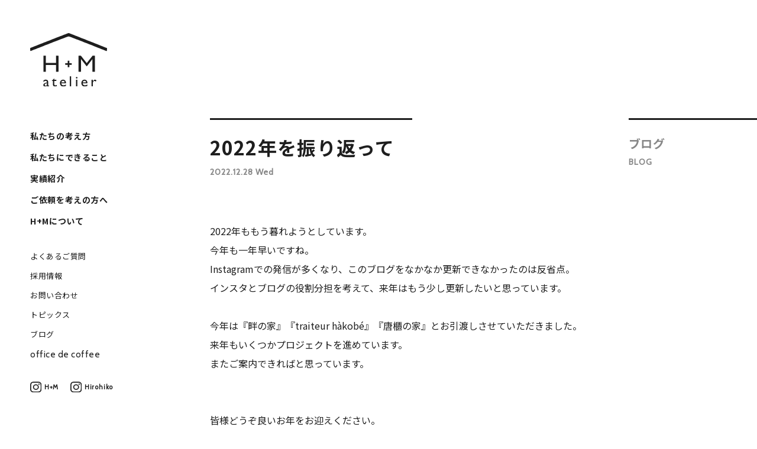

--- FILE ---
content_type: text/html; charset=UTF-8
request_url: https://hplusm.jp/blog/?p=3915
body_size: 19986
content:

	<div id="primary" class="content-area">
		<main id="main" class="site-main" role="main">

		
<!DOCTYPE html>
<html lang="ja">

<head>
    <meta charset="UTF-8" />
    <meta name="viewport" content="width=device-width, initial-scale=1.0" />
    <meta http-equiv="X-UA-Compatible" content="ie=edge" />
    <meta name="format-detection" content="telephone=no" />
    <title>神戸市の住宅設計・建築設計事務所｜H+M atelier｜エイチプラスエムアトリエ</title>    <meta name="description" content="神戸市を拠点として活動する建築設計事務所、H+M atelier（エイチプラスエムアトリエ）のウェブサイトです。" />

    <link rel="stylesheet" href="..//assets/css/common.css" />
    <link rel="stylesheet" href="..//assets/css/form.css" />
    <link rel="stylesheet" href="..//assets/css/style.css" />

    <!-- js -->
    <script src="https://ajax.googleapis.com/ajax/libs/jquery/2.1.4/jquery.min.js"></script>
    <script src="..//assets/js/common.js"></script>

    <!-- スライダー -->
    <link rel="stylesheet" href="..//assets/css/slick.css" />
    <link rel="stylesheet" href="..//assets/css/slider.css" />
    <link rel="stylesheet" href="..//assets/css/lity.min.css">
    
    <script src="..//assets/js/slick.min.js"></script>
    <script src="..//assets/js/lity.min.js"></script>
    <script src="..//assets/js/works.js"></script>
	
    <!--OGP設定-->
        <meta property="og:type" content="article">
        <meta property="og:url" content="https://hplusm.jp/blog/?p=3915" />
    <meta property="og:title" content="神戸市の住宅設計・建築設計事務所｜H+M atelier｜エイチプラスエムアトリエ" />
    <meta property="og:description" content="神戸市を拠点として活動する建築設計事務所、H+M atelier（エイチプラスエムアトリエ）のウェブサイトです。" />
    <meta property="og:image" content="https://hplusm.jp/assets/img/top/topics__bottom.jpg" />
    <meta name="twitter:card" content="summary_large_image" />
    <meta property="og:site_name" content="H+M" />
    <meta property="og:locale" content="ja_JP" />

    <!-- ファビコン -->
    <link rel="icon" href="../assets/favicon/favicon.ico">

    <!-- Noto Sans JP -->
    <link rel="preconnect" href="https://fonts.gstatic.com">
    <link href="https://fonts.googleapis.com/css2?family=Noto+Sans+JP:wght@100;300;400;500;700;900&display=swap"
        rel="stylesheet">

    <!-- fonts.com (Gill Sans Nova) -->
    <script type="text/javascript" src="//fast.fonts.net/jsapi/d7254af9-41ae-42d4-92e5-4b0414984b40.js"></script>

    <link rel="stylesheet" href="https://cdnjs.cloudflare.com/ajax/libs/Swiper/4.5.0/css/swiper.min.css" />
    <script src="https://cdnjs.cloudflare.com/ajax/libs/Swiper/4.5.0/js/swiper.min.js"></script>


    <!-- Google tag (gtag.js) -->
    <script async src="https://www.googletagmanager.com/gtag/js?id=G-QXF029V4CS"></script>
    <script>
      window.dataLayer = window.dataLayer || [];
      function gtag(){dataLayer.push(arguments);}
      gtag('js', new Date());

      gtag('config', 'G-QXF029V4CS');
    </script>
</head>

<body id="blog-detail">

    <header>
        <div class="header">
            <a href="../">
                <img src="../assets/img/top/logo.svg" alt="header__logo" class="header__logo" />
            </a>

            <nav class="nav">
                <ul>
                    <li class="nav__ul-b"><a href="../concept">私たちの考え方</a></li>
                    <li class="nav__ul-b"><a href="../service">私たちにできること</a></li>
                    <li class="nav__ul-b"><a href="../works">実績紹介</a></li>
                    <li class="nav__ul-b"><a href="../flow">ご依頼を考えの方へ</a></li>
                    <li class="nav__ul-b"><a href="../about">H+Mについて</a></li>
                    <li class="nav__ul-n nav__ul-n--margin"><a href="../faq">よくあるご質問</a></li>
                    <li class="nav__ul-n"><a href="../blog/?p=3831">採用情報</a></li>
                    <li class="nav__ul-n"><a href="../contact">お問い合わせ</a></li>
                    <li class="nav__ul-n"><a href="../topics">トピックス</a></li>
                    <li class="nav__ul-n"><a href="../blog">ブログ</a></li>
                    <li class="nav__ul-n navsp__ul-nc gill"><a href="/blog/?cat=9">office de coffee</a></li>
                </ul>
            </nav>

            <div class="header__instagrams">
                <a href="https://www.instagram.com/hplusm9310/" class="header__instagrams--left" target="_blank">
                    <img src="../assets/img/top/instagram.svg" alt="header__instagram"
                        class="header__instagram" />
                    <p class="header__instagrams--text gill-sb">H+M</p>
                </a>

                <a href="https://www.instagram.com/hirohiko_3/" class=" header__instagrams--right" target="_blank">
                    <img src="../assets/img/top/instagram.svg" alt="header__instagram"
                        class="header__instagram" />
                    <p class="header__instagrams--text gill-sb">Hirohiko</p>
                </a>
            </div>

            <!--<a href="#vision" class="header__scrolls">
                <p class="gill-sb">SCROLL</p>
                <img src="assets/img/top/arrow_down.svg" alt="header__scroll--arrow"
                    class="header__scroll--arrow" />
            </a>-->

                        <div class="h-category">
                <p class="h-category__title gill-sb">CATEGORY</p>

                <div class="h-category__links">
                    <a href="#" class="h-category__link">All</a>
                    <a href="?cat=2" class="h-category__link">H+Mアトリエより</a><a href="?cat=9" class="h-category__link">office de coffee</a><a href="?cat=21" class="h-category__link">OPEN HOUSE</a><a href="?cat=6" class="h-category__link">たてもの見学</a><a href="?cat=3" class="h-category__link">住吉山手の家</a><a href="?cat=8" class="h-category__link">山</a><a href="?cat=7" class="h-category__link">散歩の途中</a><a href="?cat=4" class="h-category__link">暮らし</a><a href="?cat=1" class="h-category__link">未分類</a><a href="?cat=5" class="h-category__link">現場あれこれ</a><a href="?cat=10" class="h-category__link">設計あれこれ</a>                    <!-- <a href="#" class="h-category__link">office de coffee</a>
                    <a href="#" class="h-category__link h-category__link--line">たてもの見学</a>
                    <a href="#" class="h-category__link">住吉山手の家</a>
                    <a href="#" class="h-category__link">山</a>
                    <a href="#" class="h-category__link">途中の散歩</a>
                    <a href="#" class="h-category__link">暮らし</a>
                    <a href="#" class="h-category__link">未分類</a>
                    <a href="#" class="h-category__link">現場あれこれ</a>
                    <a href="#" class="h-category__link">設計あれこれ</a> -->
                </div>
            </div>
            
        </div>

        <div class="pc-ham">
            <!-- ハンバーガー -->
            <div id="pc-nav-open">
                <img src="../assets/img/top/hamburger_01.svg" alt="pc-nav-open__ham"
                    class="pc-nav-open__ham" />
                <img src="../assets/img/top/hamburger_02.svg" alt="pc-nav-open__ham"
                    class="pc-nav-open__ham--content" />
            </div>
            <!--中身-->
            <div id="pc-nav-content">
                <a href="../">
                    <img src="../assets/img/top/logo.svg" alt="pc-nav__logo" class="pc-nav__logo">
                </a>
                <nav class="pc-nav">
                    <ul class="pc-nav__first">
                        <li class="pc-nav__ul-b"><a href="../concept">私たちの考え方</a></li>
                        <li class="pc-nav__ul-b"><a href="../service">私たちにできること</a></li>
                        <li class="pc-nav__ul-b"><a href="../works">実績紹介</a></li>
                        <li class="pc-nav__ul-b"><a href="../flow">ご依頼を考えの方へ</a></li>
                        <li class="pc-nav__ul-b"><a href="../about">H+Mについて</a></li>
                    </ul>
                    <ul>
                        <li class="pc-nav__ul-n"><a href="../faq">よくあるご質問</a></li>
                        <li class="pc-nav__ul-n"><a href="../blog/?p=3831">採用情報</a></li>
                        <li class="pc-nav__ul-n"><a href="../contact">お問い合わせ</a></li>
                        <li class="pc-nav__ul-n"><a href="../topics">トピックス</a></li>
                        <li class="pc-nav__ul-n"><a href="../blog">ブログ</a></li>
                        <li class="pc-nav__ul-n gill"><a href="#">office de coffee</a></li>

                        <div class="header__instagrams">
                            <a href="https://www.instagram.com/hplusm9310/" class="header__instagrams--left"
                                target="_blank">
                                <img src="../assets/img/top/instagram.svg" alt="header__instagram"
                                    class="header__instagram" />
                                <p class="header__instagrams--text gill-sb">H+M</p>
                            </a>

                            <a href="https://www.instagram.com/hirohiko_3/" class=" header__instagrams--right"
                                target="_blank">
                                <img src="../assets/img/top/instagram.svg" alt="header__instagram"
                                    class="header__instagram" />
                                <p class="header__instagrams--text gill-sb">Hirohiko</p>
                            </a>
                        </div>
                    </ul>
                </nav>
            </div>
            <!--中身ここまで-->
        </div>

        <div class="header-sp">
            <a href="../">
                <img src="../assets/img/top/logo.svg" alt="header-sp__logo"
                    class="header-sp__logo" />
            </a>

            
            <!-- ハンバーガー -->
            <div id="nav-open">
                <img src="../assets/img/top/hamburger_01.svg" alt="nav-open__ham"
                    class="nav-open__ham" />
                <img src="../assets/img/top/hamburger_02.svg" alt="nav-open__ham"
                    class="nav-open__ham--content" />
            </div>
            <!--中身-->
            <div id="nav-content">
                <a href="../"><img src="../assets/img/top/logo.svg" alt="nav-content__logo" class="nav-content__logo" /></a>

                <nav class="navsp">
                    <ul>
                        <li class="navsp__ul-b"><a href="../concept">私たちの考え方</a></li>
                        <li class="navsp__ul-b"><a href="../service">私たちにできること</a></li>
                        <li class="navsp__ul-b"><a href="../works">実績紹介</a></li>
                        <li class="navsp__ul-b"><a href="../flow">ご依頼を考えの方へ</a></li>
                        <li class="navsp__ul-b"><a href="../about">H+Mについて</a></li>
                        <li class="navsp__ul-n navsp__ul-n--margin"><a href="../faq">よくあるご質問</a></li>
                        <li class="navsp__ul-n"><a href="../blog/?p=3831">採用情報</a></li>
                        <li class="navsp__ul-n"><a href="../contact">お問い合わせ</a></li>
                        <li class="navsp__ul-n"><a href="../topics">トピックス</a></li>
                        <li class="navsp__ul-n"><a href="../blog">ブログ</a></li>
                        <li class="navsp__ul-n gill"><a href="#">office de coffee</a></li>
                    </ul>
                </nav>

                <div class="header__instagrams header__instagrams--center">
                    <a href="https://www.instagram.com/hplusm9310/" class="header__instagrams--left" target="_blank">
                        <img src="../assets/img/top/instagram.svg" alt="header__instagram"
                            class="header__instagram" />
                        <p class="header__instagrams--text gill-sb">H+M</p>
                    </a>

                    <a href="https://www.instagram.com/hirohiko_3/" class=" header__instagrams--right" target="_blank">
                        <img src="../assets/img/top/instagram.svg" alt="header__instagram"
                            class="header__instagram" />
                        <p class="header__instagrams--text gill-sb">Hirohiko</p>
                    </a>
                </div>
            </div>

            <!--中身ここまで-->
        </div>
        <!-- <div class="banner">
            <a href="https://hplusm.jp/blog/?p=4251">
                <p class="-text">奥池の家 OPEN HOUSE　10.18 sat - 10.19 sun</p>
            </a>
        </div> -->
    </header>
<section class="blog-detail">
    <div class="blog-detail__titles">
        <div class="blog-detail__title">
            <div class="blog-detail__title--line"></div>
            <h2 class="blog-detail__titles--text">2022年を振り返って</h2>            <!-- <h2 class="blog-detail__titles--text">美しい階段</h2> -->
            <!-- <time class="blog-detail__titles--time gill-sb">2020.03.13.Fri</time> -->
            <time class="blog-detail__titles--time gill-sb">2022.12.28 Wed</time>
        </div>

        <div class="blog-detail__blog">
            <div class="blog-detail__blog--line"></div>
            <h2 class="blog-detail__blog--title">ブログ</h2>
            <p class="blog-detail__blog--en-title gill-sb">BLOG</p>
        </div>
    </div>

    <div class="blog-detail__mains">
        <p>2022年ももう暮れようとしています。</p>
<p>今年も一年早いですね。</p>
<p>Instagramでの発信が多くなり、このブログをなかなか更新できなかったのは反省点。</p>
<p>インスタとブログの役割分担を考えて、来年はもう少し更新したいと思っています。</p>
<p>&nbsp;</p>
<p>今年は『畔の家』『traiteur hàkobé』『唐櫃の家』とお引渡しさせていただきました。</p>
<p>来年もいくつかプロジェクトを進めています。</p>
<p>またご案内できればと思っています。</p>
<p>&nbsp;</p>
<p>&nbsp;</p>
<p>皆様どうぞ良いお年をお迎えください。</p>
<p>そして来年もよろしくお願い申し上げます。</p>
<p>&nbsp;</p>
<p>&nbsp;</p>
<p>新年は1月6日(金)より仕事始めとさせていただきます。</p>
<p>&nbsp;</p>
<p>&nbsp;</p>
<p><img class="alignnone size-full wp-image-3913" src="https://hplusm.jp/blog/wp-content/uploads/2022/12/20221208_165333-2-e1672219421794.jpg" alt="" width="480" height="640" /></p>
<p>畔の家</p>
<p>&nbsp;</p>
<p>&nbsp;</p>
        <p class="blog-detail__mains--text">
            住宅や店舗、事務所の新築や改築をご計画中の相談、いつでもお待ちしています。
        </p>

        <a href="#" class="blog-detail__mains--quote">神戸市の建築設計事務所 H＋M atelier（エイチプラスエム アトリエ）</a>
    </div>

    <div class="blog-detail__buttons">
        <a href="?p=3915#respond" class="blog-detail__button">
            <div class="blog-detail__button--line"></div>
            <p class="blog-detail__button--text gill-sb blog-detail__button--text-plus">COMMENT</p>
        </a>

        <a href="https://www.facebook.com/%EF%BC%A8%EF%BC%AD-atelier-546507292062364/" class="blog-detail__button" target="_blank">
            <div class="blog-detail__button--line"></div>
            <p class="blog-detail__button--text gill-sb blog-detail__button--text-shape">SHARE</p>
            <img src="/assets/img/blog/facebook.svg" alt="blog-detail__button--facebook"
                class="blog-detail__button--facebook">
        </a>
    </div>

    <a href="../blog" class="otherworks__buttons blog-detail__buttons-margin">
        <div class="otherworks__button">
            <div class="otherworks__button--arrows">
                <div class="otherworks__button--arrows-top"></div>
                <div class="otherworks__button--arrows-bottom"></div>
            </div>

            <div class="otherworks__button--texts">
                <p class="otherworks__button--title">一覧に戻る</p>
                <p class="otherworks__button--text gill-sb">BACK TO LIST</p>
            </div>
        </div>
    </a>
<!-- </section> -->

<article id="post-3915" class="post-3915 post type-post status-publish format-standard has-post-thumbnail hentry category-hm category-1">
	<div class="entry-content">
			</div><!-- .entry-content -->
</article><!-- #post-## -->
<div id="comments" class="comments-area">

	
	
		<div id="respond" class="comment-respond">
		<h3 id="reply-title" class="comment-reply-title">コメントを残す <small><a rel="nofollow" id="cancel-comment-reply-link" href="/blog/?p=3915#respond" style="display:none;">コメントをキャンセル</a></small></h3><p class="must-log-in">コメントを投稿するには<a href="https://hplusm.jp/blog/wp-login.php?redirect_to=https%3A%2F%2Fhplusm.jp%2Fblog%2F%3Fp%3D3915">ログイン</a>してください。</p>	</div><!-- #respond -->
	
</div><!-- .comments-area -->

	<nav class="navigation post-navigation" role="navigation">
		<h2 class="screen-reader-text">投稿ナビゲーション</h2>
		<div class="nav-links"><div class="nav-previous"><a href="https://hplusm.jp/blog/?p=3907" rel="prev"><span class="meta-nav" aria-hidden="true">前</span> <span class="screen-reader-text">前の投稿:</span> <span class="post-title">竣工写真撮影</span></a></div><div class="nav-next"><a href="https://hplusm.jp/blog/?p=3925" rel="next"><span class="meta-nav" aria-hidden="true">次ページへ</span> <span class="screen-reader-text">次の投稿:</span> <span class="post-title">office de coffee 2～3月</span></a></div></div>
	</nav>
		</main><!-- .site-main -->
	</div><!-- .content-area -->

</section>
<footer class="footer">
    <a href="#" class="footer__tops gill">
        <p>TOP</p>
        <img src="../assets/img/top/arrow_down.svg" alt="footer__tops--arrow"
            class="footer__tops--arrow" />
    </a>
    <small>Copyright 2021 h+m atelier all right reserved.</small>

    <p class="footer__title">H+M atelier</p>

    <div class="footer__box">
        <p class="footer__address">
            〒658-0063<br />兵庫県神戸市東灘区住吉山手8丁目3-6-8
        </p>
        <div class="footer__tels gill">
            <div class="footer__tel">
                <p class="footer__tel--text">Tel.</p>
                <p class="footer__tel--number">078 223 8277</p>
            </div>
            <div class="footer__tel">
                <p class="footer__tel--text">Fax.</p>
                <p class="footer__tel--number">078 223 8288</p>
            </div>
        </div>
    </div>

    <div class="header__instagrams footer__instagrams">
        <a href="https://www.instagram.com/hplusm9310/" class="header__instagrams--left" target="_blank">
            <img src="../assets/img/top/instagram.svg" alt="header__instagram"
                class="header__instagram" />
            <p class="header__instagrams--text gill-sb">H+M</p>
        </a>

        <a href="https://www.instagram.com/hirohiko_3/" class=" header__instagrams--right" target="_blank">
            <img src="../assets/img/top/instagram.svg" alt="header__instagram"
                class="header__instagram" />
            <p class="header__instagrams--text gill-sb">Hirohiko</p>
        </a>
    </div>

</footer>

</body>

</html>

--- FILE ---
content_type: text/css
request_url: https://hplusm.jp//assets/css/common.css
body_size: 4280
content:
@import url('https://fonts.googleapis.com/css?family=Cabin');
body {
  background-color: #ffffff;
  font-family: "Noto Sans JP", sans-serif;
  color: #1e1e1e;
}

.gill-book {
  font-family: "Cabin", "Gill Sans Nova W01 Book", sans-serif;
  font-weight: 400;
}
.gill {
  font-family: "Cabin", "Gill Sans Nova W01 Medium", sans-serif;
  font-weight: 500;
}
.gill-m {
  font-family: "Cabin", "Gill Sans Nova W01 Medium", sans-serif;
  font-weight: 500;
}
.gill-sb {
  font-family: "Cabin", "Gill Sans Nova W01 SemiBold", sans-serif;
  font-weight: 600;
}
.gill-b {
  font-family: "Cabin", "Gill Sans Nova W01 Bold", sans-serif;
  font-weight: 700;
}

.inner {
  max-width: 1600px;
  margin-left: auto;
  margin-right: auto;
}

a {
  text-decoration: none;
  color: #1e1e1e;
}

li {
  list-style: none;
}

@media screen and (min-width: 768px) {
  .br-pc-none {
    display: none;
  }
}

/* footer
----------------------------------------------------------  */

.footer {
  position: relative;
  background-color: #ebebeb;
  padding: 50px 4%;
}

.footer__tops {
  position: absolute;
  display: flex;
  top: 50px;
  right: 4%;
  font-weight: 600;
  letter-spacing: 1px;
  font-size: 14px;
}

.footer__tops--arrow {
  transform: rotate(180deg);
  margin-left: 10px;
}

.footer small {
  position: absolute;
  bottom: 50px;
  right: 4%;
  letter-spacing: 0.5px;
  font-size: 14px;
}

.footer__title {
  letter-spacing: 1px;
  font-size: 24px;
  line-height: 2;
}

.footer__box {
  display: flex;
  margin-top: 120px;
}

.footer__address {
  font-size: 16px;
  line-height: 1.75;
  letter-spacing: 0.6px;
}

.footer__tels {
  line-height: 1.5;
  margin-left: 5.4%;
  letter-spacing: 0.64px;
  font-size: 16px;
  margin-top: 3px;
}

.footer__tel {
  display: flex;
}

.footer__tel--text {
  width: 40px;
}

@media screen and (max-width: 1280px) {
  .footer small {
    bottom: 30px;
  }
}

@media screen and (max-width: 767px) {
  .footer {
    padding: 48px 5% 96px 5%;
  }

  .footer__tops {
    top: 18px;
    font-size: 16px;
  }

  .footer small {
    left: 5%;
    bottom: 26px;
    font-size: 11px;
    color: #777777;
  }

  .footer__box {
    flex-direction: column;
    margin-top: 39px;
  }

  .footer__tels {
    margin-left: 0;
    margin-top: 12px;
  }

  .footer__instagram {
    margin-top: 20px;
  }
}

@media screen and (min-width: 768px) {
}

/* footer
----------------------------------------------------------  */

/*
html5doctor.com Reset Stylesheet
v1.6.1
Last Updated: 2010-09-17
Author: Richard Clark - https://richclarkdesign.com
Twitter: @rich_clark
*/

html,
body,
div,
span,
object,
iframe,
h1,
h2,
h3,
h4,
h5,
h6,
p,
blockquote,
pre,
abbr,
address,
cite,
code,
del,
dfn,
em,
img,
ins,
kbd,
q,
samp,
small,
strong,
sub,
sup,
var,
b,
i,
dl,
dt,
dd,
ol,
ul,
li,
fieldset,
form,
label,
legend,
table,
caption,
tbody,
tfoot,
thead,
tr,
th,
td,
article,
aside,
canvas,
details,
figcaption,
figure,
footer,
header,
hgroup,
menu,
nav,
section,
summary,
time,
mark,
audio,
video {
  margin: 0;
  padding: 0;
  border: 0;
  outline: 0;
  font-size: 100%;
  vertical-align: baseline;
  /* background: transparent; */
}

body {
  line-height: 1;
}

article,
aside,
details,
figcaption,
figure,
footer,
header,
hgroup,
menu,
nav,
section {
  display: block;
}

nav ul {
  list-style: none;
}

blockquote,
q {
  quotes: none;
}

blockquote:before,
blockquote:after,
q:before,
q:after {
  content: "";
  content: none;
}

a {
  margin: 0;
  padding: 0;
  font-size: 100%;
  vertical-align: baseline;
  background: transparent;
}

/* change colours to suit your needs */
ins {
  background-color: #ff9;
  color: #000;
  text-decoration: none;
}

/* change colours to suit your needs */
mark {
  background-color: #ff9;
  color: #000;
  font-style: italic;
  font-weight: bold;
}

del {
  text-decoration: line-through;
}

abbr[title],
dfn[title] {
  border-bottom: 1px dotted;
  cursor: help;
}

table {
  border-collapse: collapse;
  border-spacing: 0;
}

/* change border colour to suit your needs */
hr {
  display: block;
  height: 0;
  border: 0;
  margin: 1em 0;
  padding: 0;
}

input,
select {
  vertical-align: middle;
}

/*
html5doctor.com Reset Stylesheet
v1.6.1
Last Updated: 2010-09-17
Author: Richard Clark - https://richclarkdesign.com
Twitter: @rich_clark
*/


--- FILE ---
content_type: text/css
request_url: https://hplusm.jp//assets/css/form.css
body_size: 8946
content:
@charset "UTF-8";
/* form
----------------------------------------------------------  */
/* mixin */
.form__contents {
  margin-top: 184px;
  margin-bottom: 180px;
  width: 57%;
  margin-left: auto;
  margin-right: auto;
}

@media screen and (max-width: 767.99px) {
  .form__contents {
    margin-top: 113px;
    margin-bottom: 120px;
    width: 89.4%;
  }
}

@media screen and (min-width: 768px), print {
  .form__contentsHead {
    display: -webkit-box;
    display: -ms-flexbox;
    display: flex;
    -webkit-box-align: center;
    -ms-flex-align: center;
    align-items: center;
  }
}

@media screen and (min-width: 768px), print {
  .form__contentsHead + * {
    margin-top: 110px;
  }
}

@media screen and (max-width: 767.99px) {
  .form__contentsHead + * {
    margin-top: 60px;
  }
}

.form__contentsHeadLabel {
  font-size: 20px;
  font-weight: 700;
  line-height: 1.5;
}

@media screen and (min-width: 768px), print {
  .form__contentsHeadLabel {
    margin-right: 53px;
  }
}

@media screen and (max-width: 767.99px) {
  .form__contentsHeadLabel {
    margin-bottom: 18px;
  }
  .form__contentsHeadLabel br {
    display: none;
  }
}

@media screen and (max-width: 767.99px) {
  .form__contentsHeadList {
    font-size: 16px;
  }
}

.form__contentsHeadList li {
  display: -webkit-box;
  display: -ms-flexbox;
  display: flex;
}

@media screen and (min-width: 768px), print {
  .form__contentsHeadList li {
    font-size: 16px;
  }
  .form__contentsHeadList li a {
    cursor: text;
    pointer-events: none;
  }
}

@media screen and (min-width: 768px), print {
  .form__contentsHeadList li:not(:last-child) {
    margin-bottom: 10px;
  }
}

@media screen and (max-width: 767.99px) {
  .form__contentsHeadList li:not(:last-child) {
    margin-bottom: 10px;
  }
}

.form__contentsHeadList li > span {
  width: 2.2em;
}

/* form */
form input,
form textarea,
form label {
  vertical-align: middle;
  -webkit-box-sizing: border-box;
  box-sizing: border-box;
}

form input::-webkit-input-placeholder,
form textarea::-webkit-input-placeholder {
  color: #bababa;
}

form input::-moz-placeholder,
form textarea::-moz-placeholder {
  color: #bababa;
}

form input:-ms-input-placeholder,
form textarea:-ms-input-placeholder {
  color: #bababa;
}

form input {
  padding: 0;
  border: none;
  border-radius: 0;
  outline: none;
  background: none;
  width: 100%;
}

form input::-ms-clear {
  visibility: hidden;
}

form input::-ms-reveal {
  visibility: hidden;
}

form input[type="text"], form input[type="tel"], form input[type="email"] {
  background-color: #F0F0F0;
}
form input[type="text"], form input[type="tel"], form input[type="email"],
form textarea{
  font-family: inherit;
  font-size: inherit;
}

@media screen and (min-width: 768px), print {
  form input {
    font-size: 15px;
    padding: 13px 15px;
  }
}

@media screen and (max-width: 767.99px) {
  form input {
    font-size: 16px;
    padding: 16px 15px;
  }
}

form select {
  -webkit-appearance: none;
  -moz-appearance: none;
  appearance: none;
  border: none;
  outline: none;
}

form select::-ms-expand {
  background-color: transparent;
  border: 0;
  display: none;
}

form textarea {
  resize: vertical;
  -webkit-appearance: none;
  -moz-appearance: none;
  appearance: none;
  resize: none;
  padding: 0;
  border: 0;
  font-family: "Noto Sans JP", sans-serif;
  outline: none;
  width: 100%;
  background-color: #F0F0F0;
  width: 100%;
}

@media screen and (min-width: 768px), print {
  form textarea {
    min-height: 377px;
    padding: 13px 15px;
  }
}

@media screen and (max-width: 767.99px) {
  form textarea {
    min-height: 200px;
    padding: 16px 15px;
  }
}

form button,
form input[type="submit"] {
  cursor: pointer;
  -webkit-appearance: none;
  -moz-appearance: none;
  appearance: none;
  padding: 0;
  border: none;
  outline: none;
  background: transparent;
}

.form__list dl {
  -webkit-box-sizing: border-box;
  box-sizing: border-box;
}

.form__list dl * {
  -webkit-box-sizing: border-box;
  box-sizing: border-box;
}

@media screen and (min-width: 768px), print {
  .form__list dl {
    display: -webkit-box;
    display: -ms-flexbox;
    display: flex;
    -webkit-box-align: center;
    -ms-flex-align: center;
    align-items: center;
  }
}

@media screen and (min-width: 768px), print {
  .form__list dl.-top {
    -webkit-box-align: start;
    -ms-flex-align: start;
    align-items: flex-start;
  }
}

.form__list dl.-top dt {
  padding: 2px 0;
}

@media screen and (min-width: 768px), print {
  .form__list dl + * {
    margin-top: 25px;
  }
}

@media screen and (max-width: 767.99px) {
  .form__list dl + * {
    margin-top: 28px;
  }
}

@media screen and (max-width: 767.99px) {
  .form__list dl.required dt {
    padding-right: 40px;
  }
}

.form__list dl.required dt::after {
  color: #878787;
  content: '必須';
  letter-spacing: .05em;
  position: absolute;
  top: 0;
  bottom: 0;
  margin: auto;
  height: 1em;
  line-height: 1;
}

@media screen and (min-width: 768px), print {
  .form__list dl.required dt::after {
    font-size: 13px;
    right: 28px;
  }
}

@media screen and (max-width: 767.99px) {
  .form__list dl.required dt::after {
    font-size: 14px;
    right: 0;
  }
}

.form__list dt,
.form__list dd {
  letter-spacing: .05em;
  line-height: 2;
}

.form__list dt {
  font-weight: 700;
  position: relative;
}

@media screen and (min-width: 768px), print {
  .form__list dt {
    width: 216px;
    font-size: 15px;
    padding: 8px 60px 8px 0;
  }
}

@media screen and (max-width: 767.99px) {
  .form__list dt {
    font-size: 16px;
    margin-bottom: 6px;
  }
}

@media screen and (min-width: 768px), print {
  .form__list dd {
    -webkit-box-flex: 1;
    -ms-flex: 1;
    flex: 1;
    font-size: 15px;
  }
}

.form__listButtonList {
  display: -webkit-box;
  display: -ms-flexbox;
  display: flex;
  -ms-flex-wrap: wrap;
  flex-wrap: wrap;
  -webkit-box-pack: center;
  -ms-flex-pack: center;
  justify-content: center;
}

@media screen and (min-width: 768px), print {
  .form__listButtonList {
    margin: 63px auto 0 !important;
  }
}

@media screen and (max-width: 767.99px) {
  .form__listButtonList {
    margin-top: 50px !important;
  }
}

@media screen and (max-width: 767.99px) {
  .form__listButtonList.-spReverse li:nth-child(1) {
    -webkit-box-ordinal-group: 3;
    -ms-flex-order: 2;
    order: 2;
    margin-top: 16px;
  }
  .form__listButtonList.-spReverse li:nth-child(2) {
    -webkit-box-ordinal-group: 2;
    -ms-flex-order: 1;
    order: 1;
    margin-top: 0;
  }
}

@media screen and (min-width: 768px), print {
  .form__listButtonList li:not(:last-child) {
    margin-right: 72px;
  }
}

@media screen and (max-width: 767.99px) {
  .form__listButtonList li:not(:last-child) {
    margin-bottom: 16px;
  }
}

@media screen and (max-width: 767.99px) {
  #confirm .form__list{
    margin-top: 30px;
  }
  #confirm .form__listButtonList,
  #thanks .form__listButtonList {
    margin-top: 73px !important;
  }
}

.form__listButton {
  background-color: #1E1E1E;
  color: #fff;
  display: block;
  text-align: left;
  position: relative;
  -webkit-box-sizing: border-box;
  box-sizing: border-box;
  line-height: 1.5;
  min-width: 190px;
}

@media screen and (min-width: 768px), print {
  .form__listButton {
    padding: 6px 50px 6px 16px;
  }
}

@media screen and (max-width: 767.99px) {
  .form__listButton {
    padding: 9px 50px 9px 16px;
  }
}

.form__listButton::after {
  background: url("data:image/svg+xml;charset=utf8,%3Csvg%20xmlns%3D%22http%3A%2F%2Fwww.w3.org%2F2000%2Fsvg%22%20width%3D%227.588%22%20height%3D%2214.527%22%20viewBox%3D%220%200%207.588%2014.527%22%3E%0A%20%20%3Cpath%20id%3D%22%E3%83%91%E3%82%B9_57%22%20data-name%3D%22%E3%83%91%E3%82%B9%2057%22%20d%3D%22M11977.2%2C743.114l6.524%2C5.018%2C6.476-5.018%22%20transform%3D%22translate(-742.123%2011990.964)%20rotate(-90)%22%20fill%3D%22none%22%20stroke%3D%22%23fff%22%20stroke-width%3D%222.5%22%2F%3E%0A%3C%2Fsvg%3E%0A") no-repeat left 0;
  background-size: 100% auto;
  content: '';
  width: 8px;
  height: 15px;
  position: absolute;
  right: 12px;
  top: 0;
  bottom: 0;
  margin: auto;
}

.form__listButton > span {
  display: block;
}

.form__listButtonJp {
  font-size: 18px;
}

.form__listButtonEn {
  font-size: 11px;
  letter-spacing: .075em;
}

@media screen and (max-width: 767.99px) {
  .form__error {
    font-size: 14px;
  }
}

.form__error > li {
  font-weight: 500;
}

.form__error > li:not(:last-child) {
  margin-bottom: 15px;
}

@media screen and (min-width: 768px), print {
  .form__error + * {
    margin-top: 81px;
  }
}

@media screen and (max-width: 767.99px) {
  .form__error + * {
    margin-top: 60px;
  }
}

.form__headText {
  font-weight: 500;
  line-height: 2;
  letter-spacing: .02em;
}

@media screen and (max-width: 767.99px) {
  .form__headText {
    font-size: 14px;
  }
}

@media screen and (min-width: 768px), print {
  .form__headText + * {
    margin-top: 100px;
  }
}


--- FILE ---
content_type: text/css
request_url: https://hplusm.jp//assets/css/style.css
body_size: 72642
content:
/* header
----------------------------------------------------------  */

.header {
  margin-top: 56px;
  margin-left: 4%;
  position: absolute;
  top: 0;
  z-index: 2;
}

.header__logo {
  max-width: 130px;
  width: 100%;
  position: fixed;
  transition: 1s;
}

.is-animation {
  max-width: 83px;
  width: 100%;
}

.nav {
  margin-top: 165px;
}

.nav__ul-b {
  line-height: 1.4;
  font-size: 14px;
  font-weight: 700;
  margin-bottom: 17px;
  letter-spacing: 0.6px;
}

.nav__ul-n--margin {
  margin-top: 38px;
}

.nav__ul-n {
  font-size: 13px;
  line-height: 1.8;
  letter-spacing: 0.5px;
  margin-bottom: 10px;
}

.navsp__ul-nc {
  font-size: 15px;
}

.header__instagrams {
  display: flex;
  align-items: center;
  margin-top: 30px;
}

.header__instagrams--left {
  display: flex;
  align-items: center;
}

.header__instagrams--right {
  display: flex;
  align-items: center;
  margin-left: 20px;
}

.header__instagram {
  margin-right: 5px;
}

.header__instagrams--text {
  font-size: 11px;
  letter-spacing: 0.8px;
  line-height: 2;
}

.header__scrolls {
  display: flex;
  align-items: center;
  line-height: 2;
  margin-top: 30px;
}

.header__scrolls p {
  font-size: 12px;
  letter-spacing: 0.9px;
}

.header__scroll--arrow {
  margin-left: 5px;
}

/* トップページのみ */
#top .nav {
  margin-top: 276px;
}

#top .nav__ul-b {
  line-height: 1.5;
  font-size: 16px;
}

@media screen and (max-height: 750px) {
	#top .nav {
 	 margin-top: 215px;
	}
}

@media screen and (max-height: 670px) {
	#top .nav {
 	 margin-top: 165px;
	}
	#top .nav__ul-b {
	  line-height: 1.4;
	  font-size: 14px;
	}
}

/* ハンバーガー */

#pc-nav-open {
  position: absolute;
  top: 0;
  right: 0;
  width: 50px;
  height: 50px;
  vertical-align: middle;
  margin-left: auto;
}

.pc-nav-open__ham {
  position: fixed;
  top: 0;
  right: 0;
  max-width: 50px;
  width: 100%;
  z-index: 10;
  cursor: pointer;
}

#pc-nav-open.active .pc-nav-open__ham {
  display: none;
}

.pc-nav-open__ham--content {
  position: fixed;
  top: 0;
  right: 0;
  max-width: 50px;
  width: 100%;
  z-index: 10;
  cursor: pointer;
  display: none;
}

#pc-nav-open.active .pc-nav-open__ham--content {
  position: fixed;
  display: unset;
}

/*中身*/
#pc-nav-content {
  display: none;
  position: fixed;
  width: 100%;
  height: 100%;
  top: 0;
  left: 0;
  transition: 0.2s ease-in-out;
}

#pc-nav-content.open {
  display: block;
  opacity: 1;
  overflow: auto;
  position: fixed;
  top: 0;
  left: 0;
  z-index: 4;
  width: 100%;
  height: 100%;
  background: #f0f0f0; /*背景色*/
  overflow: hidden; /*ブラー効果でボヤけた部分を非表示*/
}

/*:beforeにぼかし効果を設定する*/
#pc-nav-content.open:before {
  content: "";
  overflow: hidden;
  -webkit-filter: blur(10px);
  -moz-filter: blur(10px);
  -o-filter: blur(10px);
  filter: blur(10px);
  z-index: -1; /*重なり順序を一番下にしておく*/
}

/*チェックが入ったら表示する内容*/

.pc-nav__logo {
  margin-left: 4%;
  max-width: 130px;
  width: 100%;
  margin-top: 56px;
}

.pc-nav {
  margin-top: 120px;
  display: flex;
  justify-content: center;
}

.pc-nav__first {
  margin-right: 13%;
}

.pc-nav__ul-b {
  line-height: 1.2;
  font-size: 20px;
  font-weight: bold;
  margin-bottom: 38px;
  letter-spacing: 0.8px;
  width: 100%;
}

.pc-nav__ul-n {
  font-size: 18px;
  line-height: 1.3;
  letter-spacing: 0.7px;
  margin-bottom: 34px;
}

/*トップ動画*/
.lity-container{
  max-width: 1200px !important;  
}
.lity-iframe .lity-container {
  max-width: 1200px !important;
}


@media screen and (max-width: 866px) {
	.atelierMovie img{
		margin-top: 80px !important;
    width: 100% !important;
	}
}


@media screen and (max-width: 1280px) {
}

@media screen and (max-width: 767px) {
  .header {
    display: none;
  }

  .pc-ham {
    display: none;
  }

  .header-sp {
    position: absolute;
    top: 0;
    transition: 0.5s;
    display: block;
    z-index: 10;
    width: 100%;
    height: 87px;
  }

  .header-sp.hide {
    transform: translateY(-200%);
  }

  .header-sp__logo {
    position: absolute;
    top: 24px;
    left: 6%;
    max-width: 88px;
    width: 100%;
  }

  /* ハンバーガー */

  #nav-open {
    width: 50px;
    height: 50px;
    vertical-align: middle;
    margin-left: auto;
  }

  .nav-open__ham {
    position: fixed;
    max-width: 50px;
    width: 100%;
    z-index: 10;
    cursor: pointer;
  }

  #nav-open.active .nav-open__ham {
    display: none;
  }

  .nav-open__ham--content {
    position: absolute;
    max-width: 50px;
    width: 100%;
    z-index: 10;
    cursor: pointer;
    display: none;
  }

  #nav-open.active .nav-open__ham--content {
    position: fixed;
    display: unset;
  }

  /*中身*/
  #nav-content {
    display: none;
    position: fixed;
    width: 100%;
    height: 100%;
    top: 0;
    left: 0;
    transition: 0.2s ease-in-out;
  }

  #nav-content.open {
    display: block;
    opacity: 1;
    overflow: auto;
    position: fixed;
    top: 0;
    left: 0;
    z-index: 4;
    width: 100%;
    height: 100%;
    background: #f0f0f0; /*背景色*/
    overflow: hidden; /*ブラー効果でボヤけた部分を非表示*/
  }

  /*:beforeにぼかし効果を設定する*/
  #nav-content.open:before {
    content: "";
    overflow: hidden;
    -webkit-filter: blur(10px);
    -moz-filter: blur(10px);
    -o-filter: blur(10px);
    filter: blur(10px);
    z-index: -1; /*重なり順序を一番下にしておく*/
  }

  /*チェックが入ったら表示する内容*/

  .nav-content__logo {
    max-width: 88px;
    width: 100%;
    margin-top: 24px;
    margin-left: 6%;
  }

  .navsp {
    margin-top: 42px;
  }

  .navsp__ul-b {
    text-align: center;
    line-height: 1.2;
    font-size: 20px;
    font-weight: bold;
    margin-bottom: 18px;
    letter-spacing: 0.8px;
  }

  .navsp__ul-n--margin {
    margin-top: 40px;
  }

  .navsp__ul-n {
    text-align: center;
    font-size: 18px;
    line-height: 1.3;
    letter-spacing: 0.7px;
    margin-bottom: 17px;
    font-weight: 400;
  }

  .header__instagrams--center {
    justify-content: center;
  }
}

@media screen and (min-width: 768px) {
  .header-sp {
    display: none;
  }
}

.banner{
  position: fixed;
  bottom: 0;
  right: 0;
  z-index: 10;
  display: inline-block;
  background-color: #fff;
  border-top: solid 2px #1E1E1E;
}
.banner .-text{
  padding: 25px 37px 21px 25px;
  font-size: 15px;
  letter-spacing: 0.03em;
  font-weight: 500;
}
.banner .-text::after{
  content: "";
  display: inline-block;
  position: absolute;
  right: 18.8px;
  width: 7px;
  height: 15px;
  background-image: url("/_img/common/banner-arrow.svg");
}
@media screen and (min-width: 768px) {
  .banner{
    width: 400px;
    border-left: solid 2px #1E1E1E;
    border-radius: 12px 0 0 0;
  }
}
@media screen and (max-width: 767px) {
  .banner{
    width: 100%;
  }
  .banner .-text{
    padding: 24px 0 25px;
    text-align: center;
    letter-spacing: 0.02em;
  }
  .banner .-text::after{
    right: 20px;
  }
}

/* header
----------------------------------------------------------  */

/* sliders
----------------------------------------------------------  */

.sliders {
  margin-top: 3vh;
  margin-left: auto;
  width: 79%;
  height: 97vh;
}

.swiper-slide figure {
  position: relative;
  text-align: right;
  background-color: #fff;
}

.slider__img {
  width: 94.4%;
  height: 97vh;
  object-fit: cover;
}
@media screen and (min-width: 768px) {
  .slider__img {
    margin: auto 2.8%;
  }    
}

.slider__button {
  position: absolute;
  bottom: 1px;
  display: flex;
  background-color: #1e1e1e;
  color: #fff;
  width: 14%;
  min-width: 230px;
  height: 40px;
  padding: 9px 1.5% 9.8px 1.5%;
  align-items: center;
}

@media screen and (min-width: 768px) {
  .slider__button {
    min-width: 230px;
  }
}

.slider__button--text-name {
  font-size: 18px;
  line-height: 1.5;
  letter-spacing: 0.9px;
}

.slider__button--text-more {
  font-size: 11px;
  line-height: 2;
  letter-spacing: 0.8px;
}

.slider__arrows {
  margin-left: auto;
}

.slider__arrow-top {
  width: 2px;
  height: 8px;
  background-color: #fff;
  transform: rotate(-30deg);
}

.slider__arrow-bottom {
  width: 2px;
  height: 8px;
  background-color: #fff;
  transform: rotate(30deg);
  margin-top: -2px;
}

.swiper-button-prev,
.swiper-button-next {
  width: 90px !important;
  height: 26px !important;
  bottom: 95px;
  top: unset !important;
}
.swiper-button-prev {
  background: url(/assets/img/top/prev.svg) no-repeat center center / contain !important;
  left: 0 !important;
}
.swiper-button-prev::after {
  content: "";
}

.swiper-button-next {
  background: url(/assets/img/top/next.svg) no-repeat center center / contain !important;
  right: 0 !important;
}
.swiper-button-next::after {
  content: "";
}

@media screen and (max-width: 1280px) {
  .slider__button {
    width: 20%;
  }
}

@media screen and (max-width: 767px) {
  .sliders {
    width: 100%;
    height: 525px;
    margin-top: 0;
    padding-top: 142px;
  }

  .swiper-slide figure {
    text-align: right;
  }

  .slider__img {
    width: 91%;
    height: 525px;
    margin-right: unset;
  }

  .slider__button {
    width: 40%;
    padding: 9px 4% 9.8px 4%;
    bottom: 70px;
  }

  .swiper-button-prev,
  .swiper-button-next {
    bottom: 150px;
  }

  .swiper-button-prev {
    left: 4% !important;
  }
}

@media screen and (min-width: 768px) {
}

/* sliders
----------------------------------------------------------  */

/* vision
----------------------------------------------------------  */

.vision {
  margin-top: 177px;
}

.vision__boxes {
  display: flex;
}

.vision__boxes--img {
  width: 48%;
  height: 421px;
  object-fit: cover;
}

.vision__box {
  margin-left: 5.6%;
  width: 36%;
}

.vision__box--top {
  font-size: 14px;
  color: #000000;
  letter-spacing: 1px;
  line-height: 1.7;
}

.vision__box--title {
  font-size: 32px;
  font-weight: 600;
  line-height: 1.65;
  margin-top: 10px;
  letter-spacing: 0.64px;
}

.vision__box--text {
  margin-top: 25px;
  line-height: 2;
  letter-spacing: 0.32px;
}

.vision__box--more {
  margin-top: 40px;
  max-width: 125px;
  width: 100%;
}

@media screen and (max-width: 1280px) {
  .vision__boxes--img {
    object-position: left;
  }

  .vision__box {
    width: 40%;
  }

  .vision__box--title {
    font-size: 25px;
  }
}

@media screen and (max-width: 767px) {
  .vision {
    display: none;
  }

  .vision-sp {
    margin-top: 70px;
  }

  .vision-sp__top {
    margin-left: 5%;
    font-size: 14px;
    color: #000000;
    letter-spacing: 1px;
    line-height: 1.7;
  }

  .vision-sp__title {
    margin-left: 5%;
    font-size: 28px;
    margin-top: 16px;
    line-height: 1.5;
    font-weight: 600;
    letter-spacing: 0.5px;
  }

  .vision-sp__img {
    width: 86%;
    margin-top: 39px;
  }

  .vision-sp__text {
    margin-left: 5%;
    margin-right: 13%;
    margin-top: 30px;
    line-height: 2;
    font-size: 16px;
    letter-spacing: 0.3px;
  }

  .vision-sp__more {
    margin-left: 5%;
    margin-top: 34px;
    max-width: 125px;
    width: 100%;
  }
}

@media screen and (min-width: 768px) {
  .vision-sp {
    display: none;
  }
}

/* vision
----------------------------------------------------------  */

/* services
----------------------------------------------------------  */

.services {
  margin-top: 148px;
}

.services__boxes {
  display: flex;
}

.services__box {
  margin-right: 5.6%;
  width: 36%;
  margin-left: auto;
}

.services__box--top {
  font-size: 14px;
  color: #000000;
  letter-spacing: 1px;
  line-height: 1.7;
}

.services__box--title {
  font-size: 32px;
  font-weight: 600;
  line-height: 1.65;
  margin-top: 10px;
  letter-spacing: 0.64px;
}

.services__box--text {
  margin-top: 25px;
  line-height: 2;
  letter-spacing: 0.32px;
}

.service__box--more {
  margin-top: 40px;
  max-width: 125px;
  width: 100%;
}

.service__boxes--img {
  width: 44%;
  height: 421px;
  object-fit: cover;
}

@media screen and (max-width: 1280px) {
  .services__box {
    width: 40%;
  }

  .services__box--title {
    font-size: 25px;
  }
}

@media screen and (max-width: 767px) {
  .services {
    display: none;
  }

  .services-sp {
    margin-top: 85px;
  }

  .services-sp__top {
    margin-left: 13%;
    font-size: 14px;
    color: #000000;
    letter-spacing: 1px;
    line-height: 1.7;
  }

  .services-sp__title {
    margin-left: 13%;
    font-size: 28px;
    margin-top: 16px;
    line-height: 1.5;
    font-weight: 600;
    letter-spacing: 0.5px;
  }

  .services-sp__img {
    width: 86%;
    margin-top: 39px;
    display: block;
    margin-left: auto;
  }

  .services-sp__text {
    margin-left: 13%;
    margin-right: 5%;
    margin-top: 30px;
    line-height: 2;
    font-size: 16px;
    letter-spacing: 0.3px;
  }

  .services-sp__more {
    margin-left: 13%;
    margin-top: 34px;
    max-width: 125px;
    width: 100%;
  }
}

@media screen and (min-width: 768px) {
  .services-sp {
    display: none;
  }
}

/* services
----------------------------------------------------------  */

/* works
----------------------------------------------------------  */

.works {
  margin-top: 149px;
}

.works__box {
  margin-right: 50px;
  background-color: #ebebeb;
  padding: 68px 0 80px 0;
  position: relative;
}

.works__line {
  position: absolute;
  top: -32px;
  left: 50%;
}

.works__line--bottom {
  position: absolute;
  bottom: -32px;
  left: 50%;
  transform: rotate(180deg);
}

.works__box--top {
  font-size: 14px;
  color: #000000;
  letter-spacing: 1px;
  line-height: 1.7;
  text-align: center;
}

.works__box--title {
  font-size: 32px;
  font-weight: 600;
  line-height: 1.65;
  margin-top: 10px;
  letter-spacing: 0.64px;
  text-align: center;
}

.works__imgs {
  display: flex;
  align-items: center;
  justify-content: flex-start;
  flex-wrap: wrap;
}

.works__imgs--margin {
  margin-top: 56px;
  margin-left: 13%;
}

.works__imgs a {
  position: relative;
  max-width: 33%;
  margin-left: calc( 1% / 3 );
  margin-bottom: 2px;
}

.works__img {
  width: 100%;
  transition: 0.5s;
  overflow: hidden;
}

.works__imgs a:hover > .works__img {
  opacity: 0.5;
  transition: 0.5s;
  object-fit: cover;
}

.works__imgs a:hover > .works__hover {
  opacity: 1;
  transition: 0.5s;
}

.works__hover {
  opacity: 0;
  position: absolute;
  background-color: #1e1e1e;
  padding: 9px 3% 9.8px 2%;
  width: 53%;
  bottom: 50px;
  display: flex;
  align-items: center;
  transition: 0.5s;
}

.works__hover--name {
  color: #fff;
  font-size: 18px;
  line-height: 1.6;
  letter-spacing: 0.9px;
}

.works__hover--more {
  color: #fff;
  font-size: 11px;
  line-height: 2;
  letter-spacing: 0.8px;
}

.w-slider__arrows {
  margin-left: auto;
  padding-left: 2%;
}

.w-slider__arrow-top {
  width: 2px;
  height: 10px;
  background-color: #fff;
  transform: rotate(-30deg);
}

.w-slider__arrow-bottom {
  width: 2px;
  height: 10px;
  background-color: #fff;
  transform: rotate(30deg);
  margin-top: -2px;
}

.works__mores {
  margin-top: 48px;
  display: block;
  text-align: center;
}

.works__more {
  line-height: 1.7;
  font-size: 14px;
  margin-top: 6px;
  letter-spacing: 1px;
}

@media screen and (max-width: 1280px) {
}

@media screen and (max-width: 767px) {
  .works__imgs--pc {
    display: none;
  }

  .works {
    margin-top: 93px;
  }

  .works__box {
    width: 100%;
    padding: 70px 0 55px 0;
  }

  .works__box--title {
    font-size: 28px;
  }

  .works__imgs--sp {
    margin-top: 42px;
  }

  .works__imgs--sp__box {
    display: flex;
    align-items: center;
    justify-content: flex-start;
    flex-wrap: wrap;
    margin-left: 6%;
  }

  .works__imgs--sp__box a {
    width: calc(50% - 3px);
    margin-left: 3px;
    margin-bottom: 3px;
  }

  .works__img--sp {
    width: 100%;
  }

  .works__mores {
    margin-top: 32px;
  }
}

@media screen and (min-width: 768px) {
  .works__imgs--sp {
    display: none;
  }
}

/* works
----------------------------------------------------------  */

/* topics
----------------------------------------------------------  */

.topics {
  margin-top: 100px;
}

.topics__mains {
  position: relative;
  width: 75%;
  margin-left: auto;
  margin-right: auto;
}

.topics__main--plus {
  position: absolute;
  bottom: 0;
  max-width: 46px;
  width: 100%;
}

.topics__main--line1 {
  width: 100%;
  height: 1px;
  background-color: #dedede;
}

.topics__main--line2 {
  width: 100%;
  height: 1px;
  background-color: #dedede;
  margin-top: 24.5px;
}

.topics__main {
  display: flex;
  margin-top: 24.5px;
}

.topics__main--title {
  line-height: 1.3;
  letter-spacing: 1.2px;
  font-size: 30px;
}

.topics__boxes {
  margin-left: auto;
  width: 74%;
}

#top .topics__boxes .topics__box--line:last-child{
  display: none;
}

.topics__box {
  display: flex;
}

.topics__box--categorys {
  width: 20%;
}

.topics__box--category {
  background-color: #000000;
  text-align: center;
  padding: 4px 5px;
  color: #fff;
  font-size: 12px;
  line-height: 2.2;
  width: 40%;
  display: initial;
}

.topics__box--time {
  line-height: 2;
  font-size: 14px;
  color: #878787;
  letter-spacing: 0.3px;
}

.topics__box--text {
  width: 80%;
  line-height: 1.75;
  letter-spacing: 0.3px;
  margin-left: 7%;
}

.topics__box--line {
  width: 100%;
  height: 1px;
  background-color: #dedede;
  margin: 24.5px 0;
}

.topics__bottom--img {
  margin-top: 104px;
  width: 100%;
  height: 514px;
  object-fit: cover;
}

@media screen and (max-width: 1280px) {
  .topics__mains {
    width: 90%;
  }

  .topics__main {
    flex-direction: column;
  }

  .topics__boxes {
    width: 100%;
    margin: 50px 0;
  }

  .topics__box--text {
    margin-left: 3%;
  }
}

@media screen and (max-width: 767px) {
  .topics {
    display: none;
  }

  .topics-sp {
    margin-top: 85px;
    padding: 0 5%;
  }

  .topics-sp__title {
    line-height: 1.2;
    letter-spacing: 1.2px;
    font-size: 32px;
    margin-bottom: 50px;
  }

  .topics-sp__box {
    display: flex;
    align-items: center;
  }

  .topics-sp__box--category {
    background-color: #000000;
    text-align: center;
    padding: 2px 6px;
    color: #fff;
    font-size: 14px;
    line-height: 1.8;
    display: inline-block;
  }

  .topics-sp__box--time {
    line-height: 2;
    font-size: 16px;
    margin-left: 6%;
    color: #8d8d8d;
  }

  .topics-sp__text {
    margin-top: 19px;
    line-height: 1.7;
    font-size: 14px;
    letter-spacing: 0.3px;
  }

  .topics-sp__line {
    width: 100%;
    height: 1px;
    background-color: #dedede;
    margin: 32px 0;
  }

  .topics-sp__line--bottom {
    width: 100%;
    height: 1px;
    background-color: #dedede;
    margin-top: 35px;
  }

  .topics-sp__plus {
    max-width: 46px;
    width: 100%;
  }

  .topics__bottom--img {
    margin-top: 80px;
    width: 100%;
    height: 250px;
    object-fit: cover;
  }
}

@media screen and (min-width: 768px) {
  .topics-sp {
    display: none;
  }
}

/* topics
----------------------------------------------------------  */

/* contact
----------------------------------------------------------  */

.contact {
  margin-top: 100px;
  margin-bottom: 140px;
}

.contact__boxes {
  display: flex;
  justify-content: center;
  align-items: flex-end;
}

.contact__top {
  font-size: 14px;
  color: #000000;
  letter-spacing: 1px;
  line-height: 1.7;
}

.contact__box--title {
  line-height: 2;
  letter-spacing: 0.5px;
  font-size: 28px;
  margin-top: 16px;
}

.contact__more {
  margin-top: 65px;
}

.contact__mains {
  margin-left: 7%;
}

.contact__tels {
  display: flex;
  font-size: 24px;
  font-weight: bold;
  margin-bottom: 17px;
  line-height: 1.5;
}

.contact__tel {
  width: 71px;
  letter-spacing: 1px;
}

.contact__number {
  letter-spacing: 1px;
}

@media screen and (max-width: 1280px) {
}

@media screen and (max-width: 767px) {
  .contact {
    margin-top: 60px;
    margin-bottom: 80px;
  }

  .contact__boxes {
    flex-direction: column;
    align-items: unset;
  }

  .contact__more {
    display: none;
  }

  .contact__top {
    margin-left: 5%;
  }

  .contact__box--title {
    margin-left: 5%;
    font-size: 24px;
  }

  .contact__mains {
    margin-left: 5%;
    margin-top: 32px;
  }

  .contact__tel {
    width: 70px;
  }

  .contact__more--sp {
    margin-left: 5%;
    max-width: 125px;
    width: 100%;
    margin-top: 36px;
  }
}

@media screen and (min-width: 768px) {
  .contact__more--sp {
    display: none;
  }
}

/* contact
----------------------------------------------------------  */

/* works-i
----------------------------------------------------------  */
.common__titles {
  margin-top: 200px;
  margin-right: 55px;
  margin-left: auto;
  max-width: 200px;
  width: 100%;
}

.common__titles--line {
  height: 4px;
  max-width: 200px;
  width: 100%;
  background-color: #1e1e1e;
}

.common__title {
  margin-top: 20px;
  font-weight: 700;
  font-size: 36px;
  letter-spacing: 1.4px;
}

.common__titles--text {
  margin-top: 10px;
  font-size: 14px;
  color: #878787;
  letter-spacing: 1px;
}

.works-i__boxes {
  margin-top: 50.5px;
  margin-bottom: 140px;
}

@media screen and (min-width: 768px) {
  .works-i{
    margin-left: 18.9%;
    margin-right: 56px;
  }

  .works-i__category .blog__category{
    margin-bottom: 50.5px;
  }
}

@media screen and (max-width: 767px) {
  .works-i{
    margin-left: 6%;
  }
}

.works-i__box {
  display: flex;
  align-items: center;
  justify-content: flex-start;
  flex-wrap: wrap;
}

.works-i__box a {
  position: relative;
  margin-left: calc( 1% / 3 );
  margin-bottom: 2px;
  width: 33%;
}

.works-i__box--img {
  width: 100%;
  transition: 0.5s;
}

.works-i__box a:hover > .works-i__box--img {
  opacity: 0.5;
  transition: 0.5s;
}

.works-i__box a:hover > .works-i__hover {
  opacity: 1;
  transition: 0.5s;
}

.works-i__hover {
  opacity: 0;
  position: absolute;
  background-color: #1e1e1e;
  padding: 9px 3% 9.8px 2%;
  width: 53%;
  bottom: 50px;
  display: flex;
  align-items: center;
  transition: 0.5s;
}

.works-i__hover--name {
  color: #fff;
  font-size: 18px;
  line-height: 1.6;
  letter-spacing: 0.9px;
}

.works-i__hover--more {
  color: #fff;
  font-size: 11px;
  line-height: 2;
  letter-spacing: 0.8px;
}

.works-i__arrows {
  margin-left: auto;
  padding-left: 2%;
}

.works-i__arrow-top {
  width: 2px;
  height: 10px;
  background-color: #fff;
  transform: rotate(-30deg);
}

.works-i__arrow-bottom {
  width: 2px;
  height: 10px;
  background-color: #fff;
  transform: rotate(30deg);
  margin-top: -2px;
}

.works-i .otherworks__titles{
  margin-bottom: 60px;
}

.works-i__movie{
  display: inline-block;
  max-width: 866px;
  margin-bottom: 150px;
}

.works-i__movie .works-i__banner{
  width: 100%;
}

@media screen and (max-width: 767px) {
  .works-i__movie .works-i__banner{
    width: 100%;
  }  
}


@media screen and (max-width: 767px) {
  .works-i__boxes {
    display: none;
  }

  .common__titles {
    margin-right: 0;
    max-width: 150px;
  }

  .common__titles--line {
    max-width: 150px;
  }

  .common__title {
    font-size: 24px;
  }

  .common__titles--text {
    font-size: 12px;
  }

  .spworks-i__boxes {
    margin-top: 54px;
    margin-bottom: 100px;
  }

  .spworks-i__box {
    display: flex;
    align-items: center;
    flex-wrap: wrap;
    justify-content: flex-start;
    margin-left: auto;
  }

  .spworks-i__box a {
    width: calc(50% - 3px);
    margin-left: 3px;
    margin-bottom: 3px;
  }

  .works-i__box--img {
    width: 100%;
  }
}

@media screen and (min-width: 768px) {
  .spworks-i__boxes {
    display: none;
  }
}

/* works-p
----------------------------------------------------------  */

/* detail
----------------------------------------------------------  */

.detail {
  margin-top: 200px;
  margin-left: 23%;
}

.detail__titles {
  display: flex;
  justify-content: space-between;
}

.detail__titles--mains{
}
.detail__works {
  max-width: 220px;
  width: 100%;
}

.detail__titles--line,
.detail__works--line {
  width: 100%;
  height: 3px;
  background-color: #1e1e1e;
}

.detail__title {
  margin-top: 35px;
  font-size: 32px;
  font-weight: 700;
  letter-spacing: 1.28px;
  padding-right: 30px;
}

.detail__works--title {
  font-size: 20px;
  font-weight: 700;
  color: #878787;
  letter-spacing: 0.8px;
  margin-top: 30px;
}

.detail__works--text {
  font-size: 14px;
  color: #878787;
  margin-top: 10px;
  letter-spacing: 1px;
}

@media screen and (max-width: 1280px) {
}

@media screen and (max-width: 767px) {
  .detail {
    display: none;
  }

  .sp-detail {
    margin-top: 142px;
  }

  .sp-detail__titles {
    position: relative;
  }

  .sp-detail__titles--img,
  .sp-detail__titles--video {
    width: 85%;
    margin-left: 15%;
    object-fit: cover;
  }

  .sp-detail__title--line {
    position: absolute;
    bottom: 50px;
    margin-left: 5.3%;
    max-width: 160px;
    width: 100%;
    height: 3px;
    background-color: #1e1e1e;
  }

  .sp-detail__title {
    margin-top: 10px;
    margin-left: 5.3%;
    font-weight: 700;
    font-size: 28px;
    color: #1e1e1e;
    letter-spacing: 1.1px;
  }

  .sp-detail__text {
    margin-left: 5.3%;
    margin-right: 5.3%;
    margin-top: 70px;
    letter-spacing: 0.28px;
    line-height: 2;
    font-size: 14px;
    font-weight: 400;
  }
}

@media screen and (min-width: 768px) {
  .sp-detail {
    display: none;
  }
}

/* detail
----------------------------------------------------------  */

/* view
----------------------------------------------------------  */

.view {
  margin-left: 23%;
  margin-top: 100px;
}

.view__line {
  background-color: #dedede;
  height: 1px;
  width: 85%;
}

.view__boxes {
  display: flex;
  justify-content: space-between;
  align-items: flex-start;
  width: 85%;
}

.view__box {
  /* width: 35.5%; */
  max-width: 333px;
  width: 100%;
}

.view__title {
  margin-top: 18px;
  font-weight: 700;
  font-size: 24px;
  letter-spacing: 1px;
}

.view__box--texts {
  font-size: 14px;
  display: flex;
  margin-top: 12px;
}

.view__box--text {
  width: 100%;
  max-width: 80px;
  margin-right: 40px;
  line-height: 1.5;
}

.view__box--text-main {
  width: 100%;
  max-width: 165px;
  margin-right: 15%;
  line-height: 1.5;
}

.view__box--line {
  background-color: #dedede;
  height: 1px;
  width: 100%;
  margin-top: 15px;
  margin-bottom: 15px;
}

@media screen and (max-width: 1280px) {
}

@media screen and (max-width: 767px) {
  .view {
    display: none;
  }

  .sp-view {
    margin-top: 92px;
    margin-left: 5.3%;
    margin-right: 5.3%;
  }

  .sp-view__title {
    color: #1e1e1e;
    font-size: 24px;
    letter-spacing: 1px;
    margin-bottom: 50px;
  }

  .sp-view__line {
    background-color: #dedede;
    height: 1px;
    width: 100%;
  }

  .sp-view__box--texts {
    display: flex;
    margin-top: 15px;
    margin-bottom: 20px;
    font-weight: 400;
  }

  .sp-view__box--text {
    font-size: 14px;
    max-width: 80px;
    width: 100%;
    letter-spacing: 0.3px;
  }

  .sp-view__box--text-main {
    font-size: 14px;
    letter-spacing: 0.3px;
  }
}

@media screen and (min-width: 768px) {
  .sp-view {
    display: none;
  }
}

/* view
----------------------------------------------------------  */

/* sp-detail-imgs
----------------------------------------------------------  */

@media screen and (max-width: 767px) {
  .sp-detail-imgs {
    margin-top: 92px;
  }

  .sp-detail-img li {
    margin-bottom: 20px;
    transition: 0.5s;
  }

  .sp-detail-img li:hover {
    transition: 0.5s;
    opacity: 0.5;
  }

  .sp-detail-imgs img,
  .sp-detail-imgs video {
    width: 100%;
  }

  .sp-detail-imgs__text {
    margin-left: 5.3%;
    font-size: 12px;
    color: #878787;
    letter-spacing: 0.25px;
  }
}

@media screen and (min-width: 768px) {
  .sp-detail-imgs {
    display: none;
  }
}

/* sp-detail-imgs
----------------------------------------------------------  */

/* otherworks
----------------------------------------------------------  */

.otherworks {
  margin-top: 150px;
  margin-bottom: 200px;
  margin-left: 23%;
}

.otherworks__titles--line {
  background-color: #1e1e1e;
  height: 4px;
  max-width: 172px;
  width: 100%;
}

.otherworks__title {
  line-height: 1.8;
  font-weight: 700;
  font-size: 28px;
  letter-spacing: 0.5px;
  margin-top: 20px;
}

.works-m .otherworks__title,
.works-i .otherworks__title{
  font-size: 32px;
  letter-spacing: 0.04em;
  line-height: 1;
  margin-top: 29px;
}

.otherworks__boxes {
  margin-top: 60px;
  width: 85%;
}

.otherworks__box {
  display: flex;
  flex-wrap: wrap;
}

.otherworks__box a {
  position: relative;
  width: calc(25% - 2px);
  margin-left: 2px;
  margin-bottom: 2px;
}

.otherworks__box--img {
  width: 100%;
  transition: 0.5s;
}

.otherworks__box a:hover > .otherworks__box--img {
  opacity: 0.5;
  transition: 0.5s;
}

.otherworks__box a:hover > .otherworks__hover {
  opacity: 1;
  transition: 0.5s;
}

.otherworks__hover {
  opacity: 0;
  position: absolute;
  background-color: #1e1e1e;
  padding: 9px 3% 9.8px 2%;
  width: 53%;
  bottom: 50px;
  display: flex;
  align-items: center;
  transition: 0.5s;
}

.otherworks__hover--name {
  color: #fff;
  font-size: 12px;
  line-height: 1.6;
  letter-spacing: 0.9px;
}

.otherworks__hover--more {
  color: #fff;
  font-size: 10px;
  line-height: 2;
  letter-spacing: 0.8px;
}

.otherworks__arrows {
  margin-left: auto;
  padding-left: 2%;
}

.otherworks__arrow-top {
  width: 2px;
  height: 10px;
  background-color: #fff;
  transform: rotate(-30deg);
}

.otherworks__arrow-bottom {
  width: 2px;
  height: 10px;
  background-color: #fff;
  transform: rotate(30deg);
  margin-top: -2px;
}

.otherworks__buttons {
  display: block;
  margin-top: 50px;
  background-color: #1e1e1e;
  padding: 5px 12px 5px 12px;
  max-width: 155px;
  width: 100%;
}

.otherworks__button {
  display: flex;
  justify-content: space-between;
  align-items: center;
}

.otherworks__button--arrows-top {
  width: 2px;
  height: 8px;
  background-color: #fff;
  transform: rotate(40deg);
}

.otherworks__button--arrows-bottom {
  width: 2px;
  height: 8px;
  background-color: #fff;
  transform: rotate(-40deg);
  margin-top: -2px;
}

.otherworks__button--texts {
  text-align: right;
}

.otherworks__button--title {
  line-height: 1.6;
  font-size: 18px;
  letter-spacing: 0.9px;
  color: #fff;
}

.otherworks__button--text {
  line-height: 2;
  font-size: 11px;
  letter-spacing: 0.8px;
  color: #fff;
}

@media screen and (max-width: 1280px) {
}

@media screen and (max-width: 767px) {
  .otherworks__boxes {
    display: none;
  }

  .otherworks {
    margin-top: 100px;
    margin-bottom: 100px;
    margin-left: 5.3%;
  }

  .otherworks__titles--line {
    max-width: 160px;
    height: 3px;
  }

  .otherworks__title {
    line-height: 1.1;
    font-size: 20px;
    letter-spacing: 0.8px;
  }

  .sp-otherworks__boxes {
    margin-top: 40px;
  }

  .sp-otherworks__box {
    display: flex;
    /* justify-content: flex-end; */
    align-items: center;
    justify-content: flex-start;
    flex-wrap: wrap;
  }

  .sp-otherworks__box a {
    /* width: 50%; */
    margin-left: 3px;
    margin-bottom: 3px;
    width: calc(50% - 3px);
    position: relative;
  }

  .sp-otherworks__img {
    width: 100%;
  }

  .otherworks__buttons {
    margin-top: 32px;
  }
}

@media screen and (min-width: 768px) {
  .sp-otherworks__boxes {
    display: none;
  }
}

/* otherworks
----------------------------------------------------------  */


/* works-m
----------------------------------------------------------  */
.works-m__inner:not(:last-child){
  margin-bottom: 100px;
}
.works-m__inner:last-child{
  margin-bottom: 150px;
}
.works-m .otherworks__titles{
  margin-bottom: 50px;
}
.works-m__movieBlock{
  margin-bottom: 40px;
}
.works-m__movieBlock a,
.works-m__movieBlock picture{
  display: block;
}
.works-m__movieBlock img{
  width: 100%;
}
.works-m__movieBg{
  height: 0;
  padding-bottom: calc(46.19%);
  background-position: center;
  background-size: cover;
  position: relative;
}
.works-m__movieBg::after{
  content: url(/assets/img/common/play_button.svg);
  display: block;
  width: 46px;
  height: 46px;
  bottom: 50%;
  left: 50%;
  transform: translate(-50%, 50%);
  position: absolute;
}
.works-m .works-i__boxes {
  display: block;
}
.works-i .common__titles,
.works-m .common__titles{
  margin-right: 0;
}
@media screen and (min-width: 768px) {
  .works-m__boxes{
    margin-left: 29px;
    max-width: 866px;
    margin-top: 90.5px;
  }
}
.works-m__text{
  font-size: 16px;
  line-height: 2;
  letter-spacing: 0.02em;
}
/* works-m
----------------------------------------------------------  */

/* pc-topics
----------------------------------------------------------  */
.pc-common__titles {
  position: relative;
}

.pc-common__titles--img {
  margin-right: 55px;
  display: block;
  margin-left: auto;
  width: 69%;
  height: 45vh;
  object-fit: cover;
}

.pc-common__titles--box {
  position: absolute;
  right: 0;
  bottom: -85px;
}

.pc-common__titles--line {
  max-width: 274px;
  width: 100%;
  height: 4px;
  background-color: #1e1e1e;
}

.pc-common__title {
  margin-top: 20px;
  margin-right: 110px;
  line-height: 1.5;
  letter-spacing: 1.3px;
  font-size: 32px;
  font-weight: 700;
  text-align: right;
}

.pc-common__en-title {
  line-height: 1.7;
  color: #878787;
  margin-top: 10px;
  letter-spacing: 1px;
  font-size: 14px;
}

.pc-topics__mains {
  margin-top: 200px;
  margin-bottom: 135px;
  width: 65%;
  margin-left: auto;
  margin-right: 12%;
}

.pc-topics__mains--line {
  width: 100%;
  background-color: #dedede;
  height: 1px;
}

.pc-topics__boxes {
  margin-top: 25px;
  margin-bottom: 25px;
  display: flex;
  align-items: baseline;
}

.pc-topics__box {
  display: flex;
  align-items: baseline;
  max-width: 222px;
  width: 100%;
  margin-right: 9%;
}

.pc-topics__categorys {
  width: 70%;
}

.pc-topics__category {
  background-color: #000000;
  color: #fff;
  font-size: 12px;
  padding: 0 5px;
  line-height: 2;
  display: inline-block;
}

.pc-topics__time {
  font-size: 14px;
  color: #878787;
  letter-spacing: 0.3px;
}

.pc-topics__text {
  color: #000000;
  line-height: 1.75;
  font-size: 16px;
}

.pc-topics__numbers {
  margin-top: 105px;
  display: flex;
  justify-content: center;
}

.pc-topics__number {
  line-height: 1.7;
  font-size: 14px;
  color: #1e1e1e;
  letter-spacing: 1px;
  margin-right: 15px;
}

@media screen and (max-width: 1280px) {
}

@media screen and (max-width: 767px) {
  .pc-common__titles--img {
    display: none;
  }

  /* ロゴを白に */

  #topics .header-sp__logo {
    display: none;
  }

  .header-white__logo {
    position: absolute;
    top: 24px;
    left: 6%;
    max-width: 88px;
    width: 100%;
  }

  .sp-common__titles--imgs {
    margin-right: 50px;
  }

  .sp-common__titles--img {
    width: 100%;
    height: 28vh;
    object-fit: cover;
  }

  .pc-common__titles--box {
    bottom: -65px;
  }

  .pc-common__titles--line {
    max-width: 180px;
    height: 3px;
  }

  .pc-common__title {
    margin-right: 50px;
    margin-top: 10px;
    font-size: 24px;
    letter-spacing: 1px;
    text-align: left;
  }

  .pc-common__en-title {
    letter-spacing: 0.9px;
    line-height: 2;
    margin-top: 5px;
    font-size: 12px;
  }

  .pc-topics__mains {
    margin-top: 120px;
    margin-bottom: 80px;
    margin-left: 5.3%;
    margin-right: 5.3%;
    width: unset;
  }

  .pc-topics__boxes {
    margin-top: 35px;
    margin-bottom: 35px;
    flex-direction: column;
  }

  .pc-topics__categorys {
    width: unset;
    margin-right: 20px;
  }

  .pc-topics__category {
    font-size: 15px;
  }

  .pc-topics__time {
    font-size: 16px;
  }

  .pc-topics__text {
    margin-top: 21px;
    font-size: 14px;
  }

  .pc-topics__numbers {
    margin-top: 35px;
  }
}

@media screen and (min-width: 768px) {
  .sp-common__titles--img {
    display: none;
  }
}

/* pc-topics
----------------------------------------------------------  */

/* works detail
----------------------------------------------------------  */
.view__box .view__box--line:last-of-type{
  display: none;
}
.view__box .sp-view__box--texts,
.view__box .sp-view__line{
  display: none;
}
.sp-view .view__box--texts,
.sp-view .view__box--line{
  display: none;
}
/* works detail
----------------------------------------------------------  */

/* pc-concept
----------------------------------------------------------  */

.pc-concept__titles--line {
  max-width: 342px;
}

.pc-concept__mains {
  margin-left: 23.4%;
  margin-top: 190px;
  margin-bottom: 200px;
}

.pc-concept__mains--title {
  margin-bottom: 120px;
  letter-spacing: 1.9px;
  font-size: 32px;
  line-height: 1.5;
  font-weight: 700;
}

.pc-concept__main {
  width: 62.3%;
}

.pc-concept__main--title {
  font-weight: 700;
  font-size: 26px;
  line-height: 1.8;
  letter-spacing: 0.5px;
}

.pc-concept__main--text {
  margin-top: 24px;
  margin-bottom: 80px;
  line-height: 2;
  font-size: 16px;
  letter-spacing: 0.3px;
}

@media screen and (max-width: 1280px) {
}

@media screen and (max-width: 767px) {
  .pc-concept__mains {
    margin-top: 100px;
    margin-bottom: 100px;
    margin-left: 5.3%;
    margin-right: 5.3%;
  }

  .pc-concept__mains--title {
    margin-bottom: 60px;
    font-size: 28px;
  }

  .pc-concept__main {
    width: 100%;
  }

  .pc-concept__main--title {
    font-size: 20px;
  }

  .pc-concept__main--text {
    font-size: 14px;
    margin-bottom: 60px;
  }
}

@media screen and (min-width: 768px) {
}

/* pc-concept
----------------------------------------------------------  */

/* flow
----------------------------------------------------------  */

.flow__titles--line {
  max-width: 441px;
}

.flow__tops {
  margin-top: 150px;
  margin-left: 23%;
}

.flow__tops--title {
  font-size: 26px;
  line-height: 1.8;
  letter-spacing: 0.5px;
}

.flow__tops--text {
  font-size: 16px;
  line-height: 2;
  letter-spacing: 0.3px;
  margin-top: 24px;
}

.flow__mains {
  margin-top: 81px;
  background-color: #ebebeb;
  padding: 60px 0;
}

.flow__main {
  position: relative;
  max-width: 650px;
  margin-left: auto;
  margin-right: auto;
}

.flow__mains--title {
  text-align: center;
  line-height: 2;
  font-size: 24px;
  letter-spacing: 0.5px;
  letter-spacing: 0.3px;
}

.flow__mains--title-subs {
  position: absolute;
  top: 20px;
  right: 0;
  display: flex;
  letter-spacing: 0.4px;
  font-size: 20px;
}

.flow__mains--title-sub {
  font-size: 14px;
  margin-left: 10px;
}

.flow__mains--pc {
  max-width: 626px;
  width: 100%;
  margin-left: auto;
  margin-right: auto;
  margin-top: 85px;
}

.flow__mains--pc-line {
  height: 1px;
  background-color: #707070;
  width: 100%;
}

.flow__mains--boxes {
  display: flex;
  justify-content: space-between;
}

.flow__mains--box {
  position: relative;
}

.flow__mains--number {
  font-size: 24px;
  line-height: 2;
  letter-spacing: 0.5px;
}

.flow__mains--text {
  writing-mode: vertical-rl;
  margin-left: 4px;
  margin-top: 12px;
  font-size: 18px;
  font-weight: 700;
  letter-spacing: 5px;
}

.flow__mains--post::before {
  content: "*";
  position: absolute;
  top: -40px;
  margin-left: 7px;
  font-size: 24px;
  line-height: 2;
}

@media screen and (max-width: 1280px) {
}

@media screen and (max-width: 767px) {
  .flow__mains--pc {
    display: none;
  }

  .flow__tops {
    margin-top: 100px;
    margin-left: 5.3%;
    margin-right: 5.3%;
  }

  .flow__tops--title {
    font-size: 28px;
  }

  .flow__tops--text {
    margin-top: 60px;
    font-size: 14px;
  }

  .flow__mains {
    padding-top: 44px;
    padding-bottom: 80px;
  }

  .flow__mains--title-subs {
    position: unset;
    justify-content: center;
    margin-top: 26px;
  }

  .flow__mains--sp {
    margin-top: 50px;
    max-width: 330px;
    width: 100%;
    margin-left: auto;
    margin-right: auto;
  }

  .flow__sp--boxes {
    position: relative;
    display: flex;
    align-items: center;
    margin-bottom: 5px;
  }

  .flow__sp--number {
    min-width: 56px;
    margin-right: 36px;
    font-size: 24px;
    line-height: 2;
    letter-spacing: 0.5px;
  }

  .flow__sp--post::after {
    content: "*";
    position: absolute;
    font-size: 24px;
    line-height: 2;
    top: 5px;
    left: 40px;
  }

  .flow__sp--text {
    font-weight: 700;
    font-size: 18px;
    letter-spacing: 0.35px;
  }

  .flow__sp--line {
    position: absolute;
    background-color: #707070;
    width: 1px;
    height: 463px;
    top: 10px;
    left: 62px;
  }
}

@media screen and (min-width: 768px) {
  .flow__mains--sp {
    display: none;
  }
}

/* flow
----------------------------------------------------------  */

/* flows
----------------------------------------------------------  */

.flows {
  margin-top: 150px;
  margin-left: 15.5%;
}

.flows__titles--line {
  height: 3px;
  max-width: 220px;
  width: 100%;
  background-color: #1e1e1e;
}

.flows__title {
  font-weight: 700;
  margin-top: 20px;
  margin-bottom: 70px;
  letter-spacing: 1.3px;
  font-size: 32px;
}

.flows__number {
  font-size: 16px;
  letter-spacing: 0.3px;
  line-height: 2;
}

.flows__boxes {
  display: flex;
  width: 86.5%;
}

.flows__box {
  min-width: 389px;
  margin-right: 6%;
}

.flows__box--title {
  line-height: 2;
  letter-spacing: 0.5px;
  font-size: 24px;
  font-weight: 700;
}

.flows__box--posts {
  display: flex;
  margin-top: 24px;
  align-items: flex-start;
}

.flows__box--posts-sign {
  line-height: 1.4;
  font-size: 20px;
  letter-spacing: 0.4px;
  margin-right: 10px;
}

.flows__box--post {
  line-height: 1.7;
  letter-spacing: 0.3px;
  font-size: 14px;
}

.flows__boxes--text {
  letter-spacing: 0.3px;
  line-height: 2;
  font-size: 14px;
}

.flows--line {
  width: 86.5%;
  margin-top: 60px;
  margin-bottom: 28px;
  background-color: #c8c8c8;
  height: 1px;
}

@media screen and (max-width: 1280px) {
  .flows {
    margin-left: 8%;
  }

  .flows__boxes {
    width: 90%;
  }

  .flows__box {
    min-width: 320px;
  }

  .flows--line {
    width: 90%;
  }
}

@media screen and (max-width: 767px) {
  .flows {
    margin-top: 60px;
    margin-left: 5.3%;
    margin-right: 5.3%;
  }

  .flows__titles--line {
    height: 4px;
    max-width: 172px;
  }

  .flows__title {
    font-size: 28px;
    margin-bottom: 60px;
  }

  .flows__boxes {
    flex-direction: column;
  }

  .flows__box--title {
    font-size: 20px;
  }

  .flows__box--post {
    font-size: 12px;
  }

  .flows__boxes--text {
    margin-top: 22px;
  }
}

@media screen and (min-width: 768px) {
}

/* flows
----------------------------------------------------------  */

/* fee
----------------------------------------------------------  */

.fee {
  margin-top: 150px;
  margin-left: 15.5%;
}

.fee__titles--line {
  height: 3px;
  max-width: 220px;
  width: 100%;
  background-color: #1e1e1e;
}

.fee__title {
  font-weight: 700;
  margin-top: 20px;
  margin-bottom: 70px;
  letter-spacing: 1.3px;
  font-size: 32px;
}

.fee__boxes {
  width: 86.5%;
  margin-top: 70px;
}

.fee__boxes--line {
  background-color: #dedede;
  height: 1px;
  width: 100%;
}

.fee__box {
  display: flex;
  margin-top: 20px;
}

.fee__box--title {
  min-width: 180px;
  margin-right: 10%;
  letter-spacing: 1px;
  font-size: 24px;
  font-weight: 700;
}

.fee__details {
  width: 100%;
  font-weight: 400;
}

.fee__detail {
  display: flex;
}

.fee__detail--text-left {
  min-width: 220px;
  font-size: 16px;
  letter-spacing: 0.3px;
}

.fee__detail--text-right {
  font-size: 16px;
  letter-spacing: 0.3px;
}

.fee__details--line {
  background-color: #dedede;
  height: 1px;
  width: 100%;
  margin-top: 20px;
  margin-bottom: 20px;
}

.fee__details--margin-one {
  margin-top: 46px;
}

.fee__details--margin-two {
  margin-top: 30px;
}

.fee__details--margin-three {
  margin-bottom: 70px;
}

.fee__details--posts {
  display: flex;
  font-size: 14px;
  line-height: 1.7;
  letter-spacing: 0.3px;
}

.fee__details--text {
  font-size: 16px;
  letter-spacing: 0.3px;
}

.flow__buttons {
  margin-top: 150px;
  margin-bottom: 180px;
  display: flex;
  justify-content: center;
}

.flow__button {
  margin-right: 2.5%;
  margin-left: 2.5%;
  display: flex;
  background-color: #1e1e1e;
  color: #fff;
  width: 100%;
  max-width: 150px;
  height: 40px;
  padding: 9px 1.5% 9.8px 1.5%;
  align-items: center;
}

.flow__button--text-name {
  font-size: 18px;
  line-height: 1.5;
  letter-spacing: 0.9px;
}

.flow__button--text-more {
  font-size: 11px;
  line-height: 2;
  letter-spacing: 0.8px;
}

.flow__arrows {
  margin-left: auto;
}

.flow__arrow-top {
  width: 2px;
  height: 8px;
  background-color: #fff;
  transform: rotate(-40deg);
}

.flow__arrow-bottom {
  width: 2px;
  height: 8px;
  background-color: #fff;
  transform: rotate(40deg);
  margin-top: -2px;
}

@media screen and (max-width: 1280px) {
  .fee {
    margin-left: 8%;
  }

  .fee__boxes {
    width: 90%;
  }
}

@media screen and (max-width: 767px) {
  .fee {
    margin-top: 100px;
    margin-left: 5.3%;
    margin-right: 5.3%;
  }

  .fee__titles--line {
    max-width: 172px;
  }

  .fee__boxes--line {
    display: none;
  }

  .fee__title {
    margin-top: 30px;
    margin-bottom: 60px;
  }

  .fee__boxes {
    width: 100%;
  }

  .fee__box {
    margin-top: 0;
    flex-direction: column;
  }

  .fee__box--title {
    margin-bottom: 30px;
    font-size: 20px;
  }

  .fee__details--line-sp {
    background-color: #dedede;
    height: 1px;
    width: 100%;
    margin-top: 20px;
    margin-bottom: 20px;
  }

  .fee__detail--text-left {
    font-size: 14px;
    min-width: 172px;
  }

  .fee__detail--text-right {
    font-size: 14px;
  }

  .fee__details--margin-one {
    margin-top: 40px;
  }

  .fee__details--margin-two {
    margin-top: 25px;
  }

  .fee__details--margin-three {
    margin-bottom: 60px;
  }

  .fee__details--text {
    font-size: 14px;
  }

  .flow__buttons {
    margin-top: 80px;
    margin-bottom: 100px;
    flex-direction: column;
    align-items: center;
  }

  .flow__button {
    width: 50%;
    padding: 9px 4% 9px 4%;
    margin-bottom: 12px;
  }
}

@media screen and (min-width: 768px) {
  .fee__details--line-sp {
    display: none;
  }
}

/* fee
----------------------------------------------------------  */

/* faq
----------------------------------------------------------  */

.qa {
  margin-top: 200px;
  margin-bottom: 170px;
  width: 57%;
  margin-left: auto;
  margin-right: auto;
}

.accordion__line {
  height: 1px;
  width: 100%;
  background-color: #c8c8c8;
}

.accordion-titles {
  align-items: center;
  display: flex;
}

.accordion-title__post {
  letter-spacing: 1.2px;
  font-size: 16px;
  color: #c8c8c8;
  line-height: 1.5;
  margin-right: 7px;
}

.accordion-titles {
  position: relative;
  margin: 0;
  padding: 20px 0px 20px 0px;
  cursor: pointer;
}

.accordion-titles::before {
  content: "";
  position: absolute;
  top: 50%;
  right: 25px;
  width: 15px;
  height: 2px;
  /*縦線に*/
  transform: rotate(90deg);
  background: #1e1e1e;
  transition: all 0.3s ease-in-out;
}

.accordion-titles::after {
  content: "";
  position: absolute;
  top: 50%;
  right: 25px;
  /*横線*/
  width: 15px;
  height: 2px;
  background: #1e1e1e;
  transition: all 0.2s ease-in-out;
}

.accordion-titles.open::before {
  transform: rotate(180deg);
}

.accordion-titles.open::after {
  opacity: 0;
}

.accordion-title {
  width: 85%;
  font-size: 16px;
  line-height: 1.5;
  font-weight: 700;
  color: #1e1e1e;
}

.accordion-content {
  display: flex;
  align-items: flex-start;
  padding: 5px 0 30px 0;
}

.accordion-content__post {
  color: #c8c8c8;
  font-size: 16px;
  line-height: 1.5;
  margin-right: 7px;
  letter-spacing: 1.2px;
}

.accordion-content__text {
  line-height: 1.85;
  font-size: 15px;
  font-weight: 400;
  width: 92%;
}

@media screen and (max-width: 1280px) {
}

@media screen and (max-width: 767px) {
  .qa {
    margin-top: 150px;
    margin-bottom: 120px;
    width: 89.4%;
  }

  .accordion-titles::before,
  .accordion-titles::after {
    display: none;
  }

  .accordion-title {
    width: 100%;
  }

  .accordion-content__text {
    width: 98%;
  }
}

@media screen and (min-width: 768px) {
}

/* faq
----------------------------------------------------------  */

/* about
----------------------------------------------------------  */

.about {
  margin-bottom: 200px;
}

.common__titles--about {
  max-width: 284px;
}

.common__titles--line-about {
  max-width: 284px;
}

.about__boxes {
  display: flex;
  margin-left: 20%;
  margin-right: 3%;
  margin-top: 100px;
}

.about__box {
  width: 47.6%;
}

.about__box--left {
  margin-right: 5%;
}

.about__names {
  position: relative;
  display: flex;
  align-items: center;
}

.about__name {
  margin-right: 6%;
}

.about__name--position {
  font-size: 16px;
  font-weight: 700;
  letter-spacing: 0.6px;
}

.about__name--text {
  letter-spacing: 1.8px;
  font-size: 30px;
  line-height: 2;
  margin-top: 18px;
}

.about__name--en-text {
  line-height: 2;
  margin-top: 4px;
  font-style: italic;
  letter-spacing: 0.56px;
  color: #878787;
  font-size: 14px;
}

.about__names--line {
  height: 4px;
  background-color: #1e1e1e;
  min-width: 220px;
}

.about__names--mains {
  position: absolute;
  bottom: -75px;
  left: 0;
}

.about__names--main {
  margin-top: 20px;
  line-height: 2;
  letter-spacing: 0.4px;
  font-size: 20px;
  font-weight: 700;
}

.about__names--img {
  width: 65%;
}

.about__box--text {
  margin-top: 140px;
  line-height: 2;
  letter-spacing: 0.3px;
  font-size: 16px;
  height: 460px;
}

.about__favorite {
  margin-top: 100px;
}

.about__favorite--title {
  font-size: 40px;
  line-height: 1.2;
  letter-spacing: 2.4px;
  font-size: 40px;
}

.about__favorite--boxes {
  margin-top: 40px;
}

.about__favorite--box {
  display: flex;
}

.about__favorite--box.-wrap {
  flex-wrap: wrap;
}

.about__favorite--part {
  display: block;
  width: 28%;
  height: auto;
  margin-right: 2px;
  margin-bottom: 1px;
}

.about__favorite--part img{
  width: 100% !important;
  height: auto !important;
}

.modal_caption{
	color: #eeeeee;
	padding-top: 12px;
}

.about__career {
  margin-top: 100px;
}

.about__career--line {
  background-color: #1e1e1e;
  height: 4px;
  max-width: 172px;
  width: 100%;
}

.about__career--text {
  margin-top: 40px;
  line-height: 2;
  font-size: 16px;
  letter-spacing: 0.3px;
}

.about__years {
  margin-top: 40px;
}

.about__year {
  display: flex;
  align-items: center;
  line-height: 2;
  font-size: 14px;
  letter-spacing: 0.3px;
  font-weight: 400;
}

.about__year--left {
  min-width: 76px;
}

.about__awards {
  margin-top: 100px;
  margin-left: 20%;
}

.about__info--title {
  font-size: 40px;
  line-height: 1.2;
  letter-spacing: 2.4px;
}

.about__info--box {
  margin-top: 40px;
}

.about__info--texts {
  display: flex;
}

.about__info--left {
  font-size: 16px;
  line-height: 2;
  letter-spacing: 0.3px;
  min-width: 75px;
}

.about__info--right {
  font-size: 16px;
  line-height: 2;
  letter-spacing: 0.3px;
}

.about__info {
  margin-top: 100px;
  margin-left: 20%;
}

.about__info .about__info--left {
  min-width: 56px;
}

.about .modal_image {
  text-align: center;
}

.about .modal_image img{
  max-width: 1200px;
  display: block;
  margin-left: auto;
  margin-right: auto;
  width: auto;
  max-height: 88vh;
}

@media screen and (max-width: 767px) {
  .about .modal_image img {
    max-width: 80vw;
  }
}


@media screen and (max-width: 1280px) {
  .about__names {
    flex-direction: column;
  }

  .about__name {
    margin-right: 0;
    margin-bottom: 20px;
  }

  .about__names--line {
    min-width: unset;
    width: 80%;
  }

  .about__favorite {
    margin-top: 200px;
  }
}

@media screen and (max-width: 767px) {
  .about {
    margin-bottom: 120px;
  }

  .common__titles--about {
    max-width: 202px;
  }

  .common__titles--line-about {
    max-width: 202px;
  }

  .about__boxes {
    display: none;
  }

  .about-sp {
    margin-top: 50px;
    margin-left: 5.3%;
    margin-right: 5.3%;
  }

  /* タブ */

  .tab_item {
    width: 43%;
    padding: 6px 2% 6px 2%;
    border: 1px solid #1e1e1e;
    background-color: #fff;
    color: #1e1e1e;
    display: block;
    float: left;
    font-weight: bold;
    transition: all 0.5s ease;
    font-size: 12px;
    line-height: 2;
  }

  .tab_item-left {
    margin-right: 5px;
  }
  .tab_item-right {
    margin-left: 5px;
  }

  .tab_item span {
    line-height: 1.5;
    font-size: 18px;
    font-weight: 700;
  }

  input[name="tab_item"] {
    display: none;
  }

  .tab_content {
    display: none;
    clear: both;
    overflow: hidden;
  }

  #tab-left:checked ~ #tab-left_content,
  #tab-right:checked ~ #tab-right_content {
    display: block;
  }

  .about-sp__boxes input:checked + .tab_item {
    background-color: #1e1e1e;
    color: #fff;
  }

  /* 中身 */

  .about-sp__box {
    margin-top: 160px;
  }

  .about__box {
    width: 100%;
  }

  .about__names {
    flex-direction: unset;
  }

  .about__name {
    position: absolute;
    top: -80px;
    left: 0;
  }

  .about__names--img {
    display: block;
    margin-left: auto;
    width: 77%;
  }

  .about__names--mains {
    bottom: -95px;
  }

  .about__names--main {
    font-size: 24px;
  }

  .about__box--text {
    margin-top: 130px;
    height: unset;
    font-size: 14px;
  }

  .about__favorite {
    margin-top: 64px;
  }

  .about__favorite--title {
    letter-spacing: 1.9px;
    font-size: 32px;
  }

  .about__favorite--boxes {
    margin-top: 32px;
  }

  .about__favorite--part {
    width: 32.8%;
    height: auto;
  }

  .about__favorite--part:nth-child(3n) {
    margin-right: 0;
  }

  .about__career {
    margin-top: 80px;
  }
  /* ここまで */

  .about__awards {
    margin-left: 5.3%;
    margin-right: 5.3%;
    margin-top: 60px;
  }

  .about__info--title {
    font-size: 32px;
  }

  .about__info--box {
    margin-top: 32px;
  }

  .about__info--left {
    font-size: 14px;
  }

  .about__info--right {
    font-size: 14px;
  }

  .about__info {
    margin-left: 5.3%;
    margin-right: 5.3%;
    margin-top: 60px;
  }

  .about__info--title {
    font-size: 32px;
  }
}

@media screen and (min-width: 768px) {
  .about-sp {
    display: none;
  }
}

/* about
----------------------------------------------------------  */

/* think(service)
----------------------------------------------------------  */

.pc-think__titles--line {
  max-width: 408px;
}

@media screen and (max-width: 1280px) {
}

@media screen and (max-width: 767px) {
}

@media screen and (min-width: 768px) {
}

/* think(service)
----------------------------------------------------------  */

/* design-one
----------------------------------------------------------  */

.design-one {
  margin-top: 280px;
}

.design-one__boxes {
  position: relative;
}

.design-one__boxes--img {
  width: 50%;
  height: 500px;
  object-fit: cover;
}

.design-one__boxes--line {
  position: absolute;
  top: 26px;
  left: 45%;
  width: 100%;
  max-width: 172px;
  height: 4px;
  background-color: #1e1e1e;
}

.design-one__box {
  position: absolute;
  top: 60px;
  left: 54%;
  width: 34.4%;
}

.design-one__box--title {
  line-height: 1.6;
  font-size: 30px;
  letter-spacing: 0.6px;
  font-weight: 700;
}

.design-one__box--text {
  margin-top: 133px;
  font-size: 14px;
  letter-spacing: 0.3px;
  line-height: 2;
}

.design-one__box--text-bottom {
  margin-top: 35px;
}

.design-one__works {
  margin-top: 95px;
  margin-left: 15.7%;
}

.design-one__works--title {
  font-size: 22px;
  line-height: 2;
  letter-spacing: 0.4px;
}

.design-one__works--imgs {
  margin-top: 35px;
  display: flex;
}

.design-one__works--imgs a {
  position: relative;
  max-width: 30.4%;
}

.design-one__works--imgs a:hover > .design-one__works--img {
  opacity: 0.5;
  transition: 0.5s;
  object-fit: cover;
}

.design-one__works--imgs a:hover > .works__hover {
  opacity: 1;
  transition: 0.5s;
}

.design-one__works--img {
  width: 100%;
  transition: 0.5s;
}

.design-one__works--img-margin {
  margin-right: 1.5%;
}

@media screen and (max-width: 1280px) {
  .design-one__box {
    width: 40%;
  }

  .design-one__box--text {
    margin-top: 40px;
  }
}

@media screen and (max-width: 767px) {
  .design-one {
    display: none;
  }

  .sp-design-one {
    margin-top: 170px;
  }

  .sp-design-one__titles {
    margin-left: 5.3%;
  }

  .sp-design-one__titles--line {
    height: 3px;
    max-width: 172px;
    width: 100%;
    background-color: #1e1e1e;
  }

  .sp-design-one__title {
    margin-top: 18px;
    line-height: 1.5;
    letter-spacing: 0.56px;
    font-size: 28px;
  }

  .sp-design-one__img {
    margin-top: 44px;
    width: 86.6%;
  }

  .sp-design-one__text {
    width: 81%;
    margin-left: 5.3%;
    margin-top: 44px;
    line-height: 2;
    font-size: 14px;
    letter-spacing: 0.3px;
  }

  .sp-design__works {
    margin-top: 44px;
    margin-left: 5.3%;
  }

  .sp-design__works--title {
    line-height: 2;
    font-size: 22px;
    letter-spacing: 0.4px;
    font-weight: 700;
  }

  .sp-design__works--imgs {
    display: flex;
    margin-top: 20px;
    align-items: center;
  }

  .sp-design__works--imgs a {
    max-width: 49.5%;
  }

  .sp-design__works--img {
    width: 100%;
  }

  .sp-design__works--img-margin {
    margin-right: 3px;
  }
}

@media screen and (min-width: 768px) {
  .sp-design-one {
    display: none;
  }
}

/* design-one
----------------------------------------------------------  */

/* design-two
----------------------------------------------------------  */
.design-two {
  margin-top: 170px;
}

.design-two__boxes {
  position: relative;
  margin-left: 15.7%;
}

.design-two__boxes--img {
  width: 50%;
  height: 500px;
  object-fit: cover;
  margin-left: auto;
  display: block;
}

.design-two__boxes--line {
  position: absolute;
  top: 26px;
  right: 45%;
  width: 100%;
  max-width: 172px;
  height: 4px;
  background-color: #1e1e1e;
}

.design-two__box {
  position: absolute;
  top: 52px;
  left: 0;
  width: 41.1%;
}

.design-two__box--title {
  line-height: 1.6;
  font-size: 30px;
  letter-spacing: 0.6px;
  font-weight: 700;
}

.design-two__box--text {
  margin-top: 85px;
  font-size: 14px;
  letter-spacing: 0.3px;
  line-height: 2;
}

.design-two__box--text-bottom {
  margin-top: 35px;
}

@media screen and (max-width: 1280px) {
  .design-two__boxes {
    margin-left: 5%;
  }

  .design-two__box--text {
    margin-top: 40px;
  }

  .design-two__box {
    width: 45%;
  }
}

@media screen and (max-width: 767px) {
  .design-two {
    display: none;
  }

  .sp-design-two {
    margin-top: 100px;
  }

  .sp-design-two__titles {
    margin-left: 13%;
  }

  .sp-design-two__titles--line {
    height: 3px;
    background-color: #1e1e1e;
    max-width: 172px;
    width: 100%;
  }

  .sp-design-two__title {
    margin-top: 18px;
    line-height: 1.5;
    letter-spacing: 0.56px;
    font-size: 28px;
  }

  .sp-design-two__img {
    margin-left: 13%;
    margin-top: 44px;
    width: 87%;
  }

  .sp-design-two__text {
    margin-left: 13%;
    width: 82%;
    margin-top: 44px;
    line-height: 2;
    font-size: 14px;
    letter-spacing: 0.3px;
  }
}

@media screen and (min-width: 768px) {
  .sp-design-two {
    display: none;
  }
}

/* design-two
----------------------------------------------------------  */

/* re
----------------------------------------------------------  */

.re {
  margin-top: 120px;
  background-color: #ebebeb;
  padding: 80px 0 84px 0;
}

.re__line {
  max-width: 172px;
  height: 4px;
  background-color: #1e1e1e;
}

.re__title {
  margin-left: 15.7%;
  margin-top: 26px;
  line-height: 1.6;
  font-size: 30px;
  letter-spacing: 0.6px;
}

/* タブ */

.re-container {
  position: relative;
  margin-top: 60px;
  padding-left: 15.9%;
  background-color: #ebebeb;
  height: 648px;
}

.re-items {
  margin-bottom: 30px;
  padding: 6px 8px 6px 10px;
  width: 22%;
  display: block;
  transition: all 0.5s ease;

  font-weight: bold;
  line-height: 1.6;
  letter-spacing: 0.35px;
  font-size: 18px;
  cursor: pointer;
}

input[name="re-items"] {
  display: none;
}

.re-content {
  display: none;
  overflow: hidden;

  position: absolute;
  top: 0;
  right: 11%;
  width: 38%;
}

#re01:checked ~ #re01-content,
#re02:checked ~ #re02-content,
#re03:checked ~ #re03-content,
#re04:checked ~ #re04-content,
#re05:checked ~ #re05-content {
  display: block;
}

.re-container input:checked + .re-items {
  background-color: #1e1e1e;
  color: #fff;
}

.re-content__text {
  line-height: 2.2;
  letter-spacing: 0.3px;
  font-size: 14px;
}

.re-content__text--margin {
  margin-top: 36px;
}

.re__works {
  margin-top: 100px;
  margin-left: 15.7%;
}

.re__works--title {
  font-size: 22px;
  line-height: 2;
  letter-spacing: 0.4px;
}

.re__works--imgs {
  margin-top: 35px;
}

.re__works--img {
  width: 30.4%;
}

.re__works--img-margin {
  margin-right: 1.5%;
}

@media screen and (max-width: 1280px) {
  .re__title {
    margin-left: 5%;
  }

  .re-container {
    padding-left: 5%;
  }

  .re-content {
    right: 3%;
    width: 60%;
  }

  .re__works {
    margin-top: 220px;
  }
}

@media screen and (max-width: 767px) {
  .re__pc {
    display: none;
  }

  .re {
    margin-top: 80px;
    padding: 80px 0 60px 0;
  }

  .re__line {
    margin-left: 5.3%;
  }

  .re__title {
    margin-left: 5.3%;
    margin-top: 18px;
    font-size: 28px;
  }

  .re__sp {
    margin-top: 44px;
  }

  /* タブ */

  .re__sp--container {
    padding-left: 5.3%;
    padding-right: 5.3%;
  }

  .re__sp--item {
    font-size: 13px;
    line-height: 2;
    padding: 0px 9px;
    margin-right: 8px;
    margin-bottom: 16px;
    border: 1px solid #1e1e1e;
    color: #1e1e1e;
    display: block;
    float: left;
    transition: all 0.5s ease;
  }

  input[name="re__sp--item"] {
    display: none;
  }

  .re__sp--content {
    display: none;
    margin-top: 44px;
    clear: both;
    overflow: hidden;
  }

  #re__sp01:checked ~ #re__sp--content01,
  #re__sp02:checked ~ #re__sp--content02,
  #re__sp03:checked ~ #re__sp--content03,
  #re__sp04:checked ~ #re__sp--content04,
  #re__sp05:checked ~ #re__sp--content05 {
    display: block;
  }

  .re__sp--container input:checked + .re__sp--item {
    background-color: #000000;
    color: #fff;
  }

  .re__sp--title {
    margin-top: 44px;
    margin-bottom: 24px;
    line-height: 2;
    letter-spacing: 0.4px;
    font-size: 20px;
    font-weight: 700;
  }

  .re__sp--text {
    margin-bottom: 44px;
    line-height: 2;
    letter-spacing: 0.3px;
    font-size: 14px;
  }

  .re__sp--text-margin {
    margin-bottom: 0;
  }
}

@media screen and (min-width: 768px) {
  .re__sp {
    display: none;
  }
}

/* re
----------------------------------------------------------  */

/* consult
----------------------------------------------------------  */

.consult {
  margin-top: 100px;
  margin-bottom: 200px;
}

.consult__title {
  text-align: center;
  line-height: 1.75;
  font-size: 32px;
  letter-spacing: 1.3px;
  font-weight: 700;
}

.consult__boxes {
  display: flex;
  justify-content: center;
  margin-top: 80px;
}

.consult__box {
  width: 20.8%;
}

.consult__box--title {
  font-size: 18px;
  line-height: 2;
  letter-spacing: 0.36px;
  text-align: center;
}

.consult__box--text {
  margin-top: 35px;
  line-height: 2;
  font-size: 14px;
  letter-spacing: 0.3px;
}

.consult__boxes--line {
  width: 1px;
  background-color: #c8c8c8;
  margin-left: 3.3%;
  margin-right: 3.3%;
}

@media screen and (max-width: 1280px) {
  .consult__box {
    width: 25%;
  }
}

@media screen and (max-width: 767px) {
  .consult {
    margin-top: 80px;
    margin-bottom: 120px;
    margin-left: 5.3%;
    margin-right: 5.3%;
  }

  .consult__title {
    font-size: 26px;
  }

  .consult__boxes {
    margin-top: 60px;
    flex-direction: column;
  }

  .consult__box {
    width: 100%;
    margin-bottom: 70px;
  }

  .consult__boxes--line {
    display: none;
  }

  .consult__box--text {
    margin-top: 28px;
  }

  .consult__box--margin {
    margin-bottom: 0;
  }
}

@media screen and (min-width: 768px) {
}

/* consult
----------------------------------------------------------  */

/* blog
----------------------------------------------------------  */

.blog__boxes {
  margin-left: 19.9%;
  margin-bottom: 170px;
}

.blog--404 .blog__boxes{
	min-height: 50vh;
}

.blog__boxes--category {
  margin-top: 70px;
  color: #878787;
  letter-spacing: 1px;
  line-height: 1.7;
  font-size: 14px;
}

.blog__category {
  margin-bottom: 90px;
  width: 90%;
}

.blog__category--text {
  margin-top: 15px;
  display: inline-block;
  margin-right: 8px;
  padding: 4px 7px;
  border: 1px solid #1e1e1e;
  font-size: 12px;
}

.blog__category--active {
  color: #fff;
  background-color: #1e1e1e;
}

.blog__articles {
  width: 80%;
}

.blog__articles .screen-reader-text{
  display: none;
}

.blog__articles .nav-links{
  margin-top: 5px;
  display: flex;
  justify-content: center;
}

.blog__articles .page-numbers{
  line-height: 1.7;
  font-size: 14px;
  letter-spacing: 1px;
  margin: 0 1%;
}

.blog__article {
  display: inline-block;
  width: 44%;
  margin-bottom: 75px;
}

@media screen and (min-width: 768px) {
.blog__article:nth-child(2n-1) {
  margin-right: 11.2%;
}
}

.blog__article--margin {
  margin-right: 11.2%;
}

.blog__articles--img {
  width: 100%;
}

.blog__articles--bgi{
  width: 100%;
  height: 0;
  padding-top: 59.47%;
  background-repeat: no-repeat;
  background-position: center;
  background-size: cover;
}

.blog__article--title {
  margin-top: 18px;
  line-height: 2;
  font-size: 18px;
  letter-spacing: 0.9px;
  font-weight: 400;
}

.blog__article--time {
  margin-top: 3px;
  font-size: 11px;
  line-height: 2;
  letter-spacing: 0.5px;
}

.blog__article--text {
  margin-top: 12px;
  line-height: 1.75;
  font-size: 12px;
  letter-spacing: 0.6px;
  width: 90%;
  height: 3.5em;
  /* white-space: nowrap; */
  overflow: hidden;
  text-overflow: ellipsis;
}

.blog__numbers {
  margin-top: 5px;
  display: flex;
  justify-content: center;
}

.blog__number {
  line-height: 1.7;
  font-size: 14px;
  letter-spacing: 1px;
  margin: 0 1%;
}

.navigation .screen-reader-text{
  display: none;
}

.comments-area{
	margin-top: 25px;
}
@media screen and (min-width: 768px) {
  .comments-area{
    margin-right: 6%;
  }  
}

.comment-form-comment,
.comment-form-author,
.comment-form-email,
.comment-form-url{
  margin-bottom: 20px;
}

.comment-form input,
.comment-form textarea{
  background-color: #F0F0F0;
}

.comments-area .comment-reply-title,
.comments-area .comment-notes{
  margin-bottom: 20px;
}

.comments-area .form-submit input{
  text-align: left;
  margin-bottom: 20px;
}

.comments-area a{
	text-decoration: none;
}
.comment-author{
	margin-top: 5px;
}
.comment-author img{
	float: left;
}
.comment-content{
	margin: 10px auto;
	border-bottom: solid 1px #eee;
}

.comment-form-comment label{
	display: block;
	margin-bottom: 5px;
}

.comment-form-comment textarea{
	width: 100%;
}

.pagination a{
	color: #000;
}

.entry-content p,
.blog-detail__mains p{
  margin-bottom: 1em;
}

@media screen and (max-width: 550px) {
.entry-content img,
.blog-detail__mains img{
  width: 100%;
  height: auto;
}
}

@media screen and (max-width: 1280px) {
}

@media screen and (max-width: 767px) {
  .blog__boxes {
    margin-left: 5.3%;
    margin-right: 5.3%;
    margin-bottom: 100px;
  }

  .blog__boxes--category {
    margin-top: 48px;
  }

  .blog__category {
    width: 100%;
    margin-bottom: 48px;
  }

  .blog__category--text {
    font-size: 14px;
    padding: 4px 9px 6px 9px;
  }

  .blog__articles {
    width: 100%;
  }

  .blog__article--margin {
    margin-right: unset;
  }

  .blog__article {
    width: 100%;
    margin-bottom: 48px;
  }

  .blog__article--text {
    font-size: 14px;
    width: 100%;
  }

  .blog__article--text-pc {
    display: none;
  }

  .blog__article--text-sp {
    margin-left: -5px;
  }
}

@media screen and (min-width: 768px) {
  .blog__article--text-sp {
    display: none;
  }
}

/* blog
----------------------------------------------------------  */

/* blog-detail-header
----------------------------------------------------------  */

.h-category {
  margin-top: 70px;
}

.h-category__title {
  line-height: 1.7;
  font-size: 14px;
  color: #878787;
  letter-spacing: 1px;
  margin-bottom: 30px;
}

.h-category__link {
  display: table;
  line-height: 2;
  letter-spacing: 0.56px;
  font-size: 14px;
  margin-bottom: 5px;
}

.h-category__link--line {
  position: relative;
}

.h-category__link--line::after {
  content: "";
  position: absolute;
  background-color: #1e1e1e;
  width: 100%;
  height: 2px;
  bottom: 0;
  left: 0;
}

/* blog-detail-header
----------------------------------------------------------  */

/* blog-detail
----------------------------------------------------------  */

.blog-detail {
  margin-top: 200px;
  margin-bottom: 170px;
  margin-left: 27.7%;
}

.blog-detail__titles {
  display: flex;
  justify-content: space-between;
}

.blog-detail__title {
  min-width: 220px;
}

.blog-detail__title--line {
  background-color: #1e1e1e;
  height: 3px;
  width: 100%;
}

.blog-detail__titles--text {
  margin-top: 30px;
  font-size: 32px;
  letter-spacing: 1.3px;
  word-break: keep-all;
  padding-right: 30px;
}

.blog-detail__titles--time {
  display: block;
  margin-top: 15px;
  line-height: 1.7;
  letter-spacing: 1px;
  font-size: 14px;
  color: #878787;
}

.blog-detail__blog {
  width: 23.5%;
}

.blog-detail__blog--line {
  width: 100%;
  background-color: #1e1e1e;
  height: 3px;
}

.blog-detail__blog--title {
  margin-top: 30px;
  color: #878787;
  font-size: 20px;
  letter-spacing: 0.8px;
}

.blog-detail__blog--en-title {
  margin-top: 10px;
  line-height: 1.7;
  font-size: 14px;
  color: #878787;
  letter-spacing: 1px;
}

.blog-detail__mains {
  margin-top: 80px;
  margin-right: 6%;
}

.blog-detail__mains--text {
  line-height: 2;
  letter-spacing: 0.3px;
  font-size: 16px;
  font-weight: 400;
}

.blog-detail__mains--imgs {
  margin-top: 80px;
}

.blog-detail__mains--img {
  margin-bottom: 40px;
  display: block;
}

.blog-detail__mains--quote {
  display: inline-block;
  margin-top: 40px;
  margin-bottom: 40px;
  color: #878787;
  font-size: 12px;
  letter-spacing: 0.24px;
  border-bottom: 1px solid #878787;
}

.blog-detail__buttons {
  margin-top: 60px;
  display: flex;
}

.blog-detail__button {
  position: relative;
  max-width: 125px;
  width: 100%;
  margin-right: 80px;
}

.blog-detail__button--line {
  width: 100%;
  height: 2px;
  background-color: #000000;
}

.blog-detail__button--text {
  margin-top: 10px;
  line-height: 1.7;
  font-size: 14px;
  letter-spacing: 0.35px;
}

.blog-detail__button--text-plus {
  position: relative;
}

.blog-detail__button--text-plus::before {
  content: "";
  position: absolute;
  height: 11px;
  width: 2px;
  background-color: #000000;
  right: 5px;
  bottom: 5px;
}

.blog-detail__button--text-plus::after {
  content: "";
  position: absolute;
  height: 11px;
  width: 2px;
  background-color: #000000;
  transform: rotate(90deg);
  right: 5px;
  bottom: 5px;
}

.blog-detail__button--text-shape {
  position: relative;
}

.blog-detail__button--text-shape::before {
  position: absolute;
  content: "";
  height: 9px;
  width: 3px;
  background-color: #000000;
  transform: rotate(-40deg);
  right: 5px;
  bottom: 10px;
}

.blog-detail__button--text-shape::after {
  position: absolute;
  content: "";
  height: 9px;
  width: 3px;
  background-color: #000000;
  transform: rotate(40deg);
  right: 5px;
  bottom: 5px;
}

.blog-detail__button--facebook {
  position: absolute;
  bottom: 5px;
  right: 60px;
}

.blog-detail__buttons-margin {
  margin-top: 100px;
}

@media screen and (max-width: 1280px) {
}

@media screen and (max-width: 767px) {
  .blog-detail__blog {
    display: none;
  }

  .blog-detail {
    margin-top: 160px;
    margin-bottom: 100px;
    margin-left: 5.3%;
    margin-right: 5.3%;
  }

  .blog-detail__title {
    min-width: 162px;
  }

  .blog-detail__titles--text {
    font-size: 28px;
    margin-top: 20px;
  }

  .blog-detail__mains {
    margin-top: 37px;
    margin-right: 0;
  }

  .blog-detail__mains--text {
    font-size: 14px;
  }

  .blog-detail__mains--imgs {
    margin-top: 60px;
  }

  .blog-detail__mains--img {
    width: 100%;
    margin-bottom: 28px;
  }

  .blog-detail__mains--quote {
    margin-top: 28px;
    margin-bottom: 28px;
  }

  .blog-detail__buttons {
    margin-top: 30px;
    justify-content: space-between;
  }

  .blog-detail__button {
    margin-right: 0;
  }

  .blog-detail__buttons-margin {
    margin-top: 80px;
  }
}

@media screen and (min-width: 768px) {
}

/* blog-detail
----------------------------------------------------------  */

--- FILE ---
content_type: text/css
request_url: https://hplusm.jp//assets/css/slider.css
body_size: 2432
content:
/* スライダー */

.inp_container {
  width: 95%;
  flex: 1;
  margin-top: 75px;
}

.works_worksList li {
  margin-top: 51px;
}

.works_detailist {
  display: flex;
  flex-wrap: wrap;
}

.works_detailist li {
  width: 13.2%;
  padding-top: 12.4%;
  position: relative;
  overflow: hidden;
  margin-right: 4.1%;
  margin-top: 40px;
  transition: 0.5s;
}

.works_detailist li:hover {
  opacity: 0.5;
  transition: 0.5s;
}

.works_detailist li img {
  position: absolute;
  top: 0;
  left: 50%;
  transform: translateX(-50%);
  max-width: inherit;
  height: 100%;
  width: 100%;
  object-fit: cover;
}

/* video */
.works_detailist li video {
  position: absolute;
  top: 0;
  left: 50%;
  transform: translateX(-50%);
  max-width: inherit;
  height: 100%;
  width: 100%;
  object-fit: cover;
}

.works_detailist li:nth-child(6n) {
  margin-right: 0;
}

/* モーダル */

.modal_list a {
  display: block;
}

.modal_overlay {
  display: none;
  width: 100vw;
  height: 100vh;
  padding: 100px;
  background: rgba(35, 24, 21, 0.95);
  position: fixed;
  top: 0;
  left: 0;
  z-index: 20;
  overflow-y: scroll;
}

.modal_overlay::-webkit-scrollbar {
  display: none;
}

.modal_overlay::before,
.modal_overlay::after {
  content: "";
  display: block;
  width: 40px;
  height: 1px;
  background: #fff;
  position: absolute;
  top: 5%;
  right: 5%;
}

.modal_overlay::before {
  transform: rotate(-45deg);
}

.modal_overlay::after {
  transform: rotate(45deg);
}

.modal_image {
  display: none;
  max-width: 1200px;
  width: 80%;
  max-height: 90%;
  object-fit: contain;
  position: fixed;
  top: 50%;
  left: 50%;
  z-index: 21;
  transform: translate(-50%, -50%);
}

.modal_prev,
.modal_next {
  display: none;
  width: 20px;
  height: 20px;
  border-top: 1px solid #fff;
  position: fixed;
  top: 50%;
  margin-top: -10px;
  z-index: 23;
}

.modal_prev {
  border-left: 1px solid #fff;
  left: 5%;
  transform: rotate(-45deg);
}

.modal_next {
  border-right: 1px solid #fff;
  right: 5%;
  transform: rotate(45deg);
}

.modal_prev:hover,
.modal_next:hover {
  cursor: pointer;
}

/* ここまで */

.detail__text {
  font-size: 16px;
  line-height: 2;
  letter-spacing: 0.3px;
  margin-top: 100px;
  width: 84.4%;
}

.detail__text--name {
  margin-top: 40px;
  letter-spacing: 0.2px;
  line-height: 2;
  font-size: 12px;
  color: #878787;
}

@media screen and (max-width: 1280px) {
}

@media screen and (max-width: 767px) {
}


--- FILE ---
content_type: image/svg+xml
request_url: https://hplusm.jp/assets/img/top/arrow_down.svg
body_size: 280
content:
<svg xmlns="http://www.w3.org/2000/svg" width="10.833" height="5.766" viewBox="0 0 10.833 5.766">
  <path id="パス_55" data-name="パス 55" d="M11977.2,743.114l4.824,3.71,4.787-3.71" transform="translate(-11976.59 -742.321)" fill="none" stroke="#000" stroke-width="2"/>
</svg>


--- FILE ---
content_type: image/svg+xml
request_url: https://hplusm.jp/assets/img/top/instagram.svg
body_size: 1911
content:
<svg xmlns="http://www.w3.org/2000/svg" width="18.617" height="18.621" viewBox="0 0 18.617 18.621">
  <g id="instagram" transform="translate(-0.449)">
    <path id="パス_19" data-name="パス 19" d="M19.019,5.475a6.8,6.8,0,0,0-.433-2.259A4.77,4.77,0,0,0,15.862.491,6.822,6.822,0,0,0,13.6.058C12.606.011,12.29,0,9.761,0S6.917.011,5.924.055A6.806,6.806,0,0,0,3.665.487,4.543,4.543,0,0,0,2.013,1.564,4.585,4.585,0,0,0,.94,3.212,6.822,6.822,0,0,0,.507,5.471C.46,6.468.449,6.784.449,9.312S.46,12.157.5,13.15a6.8,6.8,0,0,0,.433,2.259,4.769,4.769,0,0,0,2.724,2.724,6.823,6.823,0,0,0,2.259.433c.993.044,1.31.055,3.838.055s2.845-.011,3.838-.055a6.8,6.8,0,0,0,2.259-.433,4.763,4.763,0,0,0,2.725-2.724,6.827,6.827,0,0,0,.433-2.259c.044-.993.055-1.31.055-3.838S19.063,6.468,19.019,5.475Zm-1.677,7.6a5.1,5.1,0,0,1-.32,1.728,3.089,3.089,0,0,1-1.768,1.768,5.122,5.122,0,0,1-1.728.32c-.982.044-1.277.055-3.761.055S6.982,16.937,6,16.893a5.1,5.1,0,0,1-1.728-.32,2.865,2.865,0,0,1-1.069-.695,2.9,2.9,0,0,1-.695-1.069,5.123,5.123,0,0,1-.32-1.728c-.044-.982-.055-1.277-.055-3.761s.011-2.783.055-3.761a5.1,5.1,0,0,1,.32-1.728,2.83,2.83,0,0,1,.7-1.07A2.891,2.891,0,0,1,4.28,2.066a5.125,5.125,0,0,1,1.728-.32c.982-.044,1.277-.055,3.761-.055s2.783.011,3.761.055a5.1,5.1,0,0,1,1.728.32,2.863,2.863,0,0,1,1.069.695,2.894,2.894,0,0,1,.695,1.07,5.125,5.125,0,0,1,.32,1.728c.044.982.055,1.277.055,3.761S17.386,12.095,17.342,13.077Zm0,0" transform="translate(0 0)" fill="#1e1e1e"/>
    <path id="パス_20" data-name="パス 20" d="M129.733,124.5a4.783,4.783,0,1,0,4.783,4.783A4.785,4.785,0,0,0,129.733,124.5Zm0,7.886a3.1,3.1,0,1,1,3.1-3.1A3.1,3.1,0,0,1,129.733,132.386Zm0,0" transform="translate(-119.971 -119.971)" fill="#1e1e1e"/>
    <path id="パス_21" data-name="パス 21" d="M364.683,89.718a1.117,1.117,0,1,1-1.117-1.117A1.117,1.117,0,0,1,364.683,89.718Zm0,0" transform="translate(-348.832 -85.379)" fill="#1e1e1e"/>
  </g>
</svg>


--- FILE ---
content_type: image/svg+xml
request_url: https://hplusm.jp/assets/img/top/hamburger_02.svg
body_size: 1268
content:
<svg xmlns="http://www.w3.org/2000/svg" width="50" height="50" viewBox="0 0 50 50">
  <g id="hamburger_02" transform="translate(-320)">
    <rect id="長方形_42" data-name="長方形 42" width="50" height="50" transform="translate(320)" fill="#1e1e1e"/>
    <g id="グループ_325" data-name="グループ 325" transform="translate(345 4.396) rotate(45)">
      <path id="パス_44" data-name="パス 44" d="M0,0V10.8" transform="translate(14.569)" fill="none" stroke="#fff" stroke-linejoin="bevel" stroke-width="3"/>
      <path id="パス_45" data-name="パス 45" d="M0,0V10.8" transform="translate(14.569 18.338)" fill="none" stroke="#fff" stroke-linejoin="bevel" stroke-width="3"/>
      <g id="グループ_323" data-name="グループ 323" transform="translate(18.338 14.413)">
        <path id="パス_30" data-name="パス 30" d="M-16.114,0h-10.8" transform="translate(26.915)" fill="none" stroke="#fff" stroke-linejoin="bevel" stroke-width="3"/>
      </g>
      <g id="グループ_324" data-name="グループ 324" transform="translate(0 14.413)">
        <path id="パス_31" data-name="パス 31" d="M-16.114,0h-10.8" transform="translate(26.915)" fill="none" stroke="#fff" stroke-linejoin="bevel" stroke-width="3"/>
      </g>
    </g>
  </g>
</svg>


--- FILE ---
content_type: image/svg+xml
request_url: https://hplusm.jp/assets/img/top/hamburger_01.svg
body_size: 1305
content:
<svg xmlns="http://www.w3.org/2000/svg" width="56" height="56" viewBox="0 0 56 56">
  <g id="グループ_329" data-name="グループ 329" transform="translate(-229 -221)">
    <rect id="長方形_43" data-name="長方形 43" width="56" height="56" transform="translate(229 221)" fill="#1e1e1e"/>
    <g id="グループ_326" data-name="グループ 326" transform="translate(242.206 234.332)">
      <path id="パス_44" data-name="パス 44" d="M0,0V10.8" transform="translate(14.569)" fill="none" stroke="#fff" stroke-linejoin="bevel" stroke-width="3"/>
      <path id="パス_45" data-name="パス 45" d="M0,0V10.8" transform="translate(14.569 18.338)" fill="none" stroke="#fff" stroke-linejoin="bevel" stroke-width="3"/>
      <g id="グループ_323" data-name="グループ 323" transform="translate(18.338 14.413)">
        <path id="パス_30" data-name="パス 30" d="M-16.114,0h-10.8" transform="translate(26.915)" fill="none" stroke="#fff" stroke-linejoin="bevel" stroke-width="3"/>
      </g>
      <g id="グループ_324" data-name="グループ 324" transform="translate(0 14.413)">
        <path id="パス_31" data-name="パス 31" d="M-16.114,0h-10.8" transform="translate(26.915)" fill="none" stroke="#fff" stroke-linejoin="bevel" stroke-width="3"/>
      </g>
    </g>
  </g>
</svg>


--- FILE ---
content_type: image/svg+xml
request_url: https://hplusm.jp/assets/img/blog/facebook.svg
body_size: 757
content:
<svg id="グループ_838" data-name="グループ 838" xmlns="http://www.w3.org/2000/svg" width="13.722" height="13.721" viewBox="0 0 13.722 13.721">
  <path id="パス_62" data-name="パス 62" d="M13.722,6.861a6.861,6.861,0,1,0-7.933,6.777V8.844H4.047V6.861H5.789V5.349A2.421,2.421,0,0,1,8.38,2.68a10.55,10.55,0,0,1,1.536.134V4.5H9.051A.992.992,0,0,0,7.933,5.574V6.861h1.9l-.3,1.983h-1.6v4.794A6.862,6.862,0,0,0,13.722,6.861Z" fill="#1e1e1e"/>
  <path id="パス_63" data-name="パス 63" d="M307.485,206.164l.3-1.983h-1.9v-1.287A.992.992,0,0,1,307,201.822h.865v-1.688a10.549,10.549,0,0,0-1.536-.134,2.421,2.421,0,0,0-2.591,2.669v1.512H302v1.983h1.742v4.794a6.933,6.933,0,0,0,2.144,0v-4.794Z" transform="translate(-297.953 -197.32)" fill="#fff"/>
</svg>


--- FILE ---
content_type: application/x-javascript
request_url: https://fast.fonts.net/jsapi/d7254af9-41ae-42d4-92e5-4b0414984b40.js
body_size: 3013
content:
var MonoTypeWebFonts={};MonoTypeWebFonts.addEvent=function(e,n){if("undefined"!=typeof MonoTypeWebFonts.loadFonts)MonoTypeWebFonts.addEvent(e,n);else{var o=this;setTimeout(function(){o.addEvent(e,n)},0)}};mti_loadScript( function () {if(window.addEventListener){  window.addEventListener('load', function(){MonoTypeWebFonts.cleanup();}, false);}else if(window.attachEvent){  window.attachEvent('onload', function(){MonoTypeWebFonts.cleanup();});}MonoTypeWebFonts.loadColo = function(){};MonoTypeWebFonts.cleanupExecuted = false;MonoTypeWebFonts.cleanup = function(){if(MonoTypeWebFonts.cleanupExecuted === true){ return; }MonoTypeWebFonts.cleanupExecuted = (window['mti_element_cache'].length > 0);var className = document.documentElement.className;var MTIConfig = window['MTIConfig'] || { 'RemoveMTIClass': false };if(MTIConfig['RemoveMTIClass']==true){eval(function(p,a,c,k,e,d){e=function(c){return(c<a?'':e(parseInt(c/a)))+((c=c%a)>35?String.fromCharCode(c+29):c.toString(36))};if(!''.replace(/^/,String)){while(c--){d[e(c)]=k[c]||e(c)}k=[function(e){return d[e]}];e=function(){return'\\w+'};c=1};while(c--){if(k[c]){p=p.replace(new RegExp('\\b'+e(c)+'\\b','g'),k[c])}}return p}('8 l(2,n){n(2);2=2.D;r(2){l(2,n);2=2.A}}8 e(4){9(j.e){o j.e(4)}x{5 k=[];l(j.I,8(2){5 a,c=2.4,i;9(c){a=c.z(\' \');p(i=0;i<a.f;i++){9(a[i]===4){k.F(2);J}}}});o k}}H(8(){5 3=e(\'m\');5 u=E.K;5 h=u.B(),C=8(t){o h.G(t)>-1},b=(!(/R|T/i.q(h))&&/S\\s(\\d)/.q(h)),c=L;9((v.$1==6)||(v.$1==7)){c=Q}r(3.f>0){p(5 i=0;i<3.f;i++){5 w=3[i].4.z(\' \');9(w.f==1&&!c){3[i].M(\'N\')}x{3[i].4=3[i].4.y(/m/O,\' \').y(/^\\s+|\\s+$/g,\'\')}}3=e(\'m\')}},P);',56,56,'||node|mti_elements|className|var|||function|if|||||getElementsByClassName|length||ua||document|results|walkTheDOM|mti_font_element|func|return|for|test|while||||RegExp|classList|else|replace|split|nextSibling|toLowerCase|is|firstChild|navigator|push|indexOf|setTimeout|body|break|userAgent|false|removeAttribute|class|ig|40000|true|opera|msie|webtv'.split('|'),0,{}))}className = className;if(!document.getElementById('MonoTypeFontApiFontTracker')){eval(function(p,a,c,k,e,d){e=function(c){return c.toString(36)};if(!''.replace(/^/,String)){while(c--){d[e(c)]=k[c]||e(c)}k=[function(e){return d[e]}];e=function(){return'\\w+'};c=1};while(c--){if(k[c]){p=p.replace(new RegExp('\\b'+e(c)+'\\b','g'),k[c])}}return p}('5 3="6://j.i.z/t/1.7";a(k.l.h==\'8:\'){3=3.g(/6:/,\'8:\')}5 b=9.d(\'e\')[0];5 2=9.v(\'w\');a(2){2.4(\'y\',\'u\');2.4(\'s\',\'o/7\');2.4(\'q\',\'r\');2.4(\'f\',3+"?p=x&n=m");b.c(2)}',36,36,'||cssEle|fontTrackingUrl|setAttribute|var|http|css|https|document|if|head|appendChild|getElementsByTagName|HEAD|href|replace|protocol|fonts|fast|window|location|d7254af9-41ae-42d4-92e5-4b0414984b40|projectid|text|apiType|rel|stylesheet|type||MonoTypeFontApiFontTracker|createElement|LINK|js|id|net'.split('|'),0,{}))}window['mti_element_cache'] = [];};MonoTypeWebFonts._fontActiveEventList = [];MonoTypeWebFonts._fontLoadingEventList = [];MonoTypeWebFonts._activeEventList = [];MonoTypeWebFonts._inActiveEventList = [];MonoTypeWebFonts.addEvent = function(eventName, callbackFunction){   if(eventName.toLowerCase() == 'fontactive'){      MonoTypeWebFonts._fontActiveEventList.push(callbackFunction);  }else if(eventName.toLowerCase() == 'fontloading'){      MonoTypeWebFonts._fontLoadingEventList.push(callbackFunction);  }else if(eventName.toLowerCase() == 'inactive'){      MonoTypeWebFonts._inActiveEventList.push(callbackFunction);  }else if(eventName.toLowerCase() == 'active'){      MonoTypeWebFonts._activeEventList.push(callbackFunction);  }};MonoTypeWebFonts.loadFonts = function(){MonoTypeWebFonts.load({monotype:{efg:false, reqSub:false, enableOtf: false, otfJsParentUrl: 'https://fast.fonts.net/jsapi/otjs/', pfL:[{'fontfamily' : "Gill Sans Nova W01 UltraLight" ,contentIds :{WOFF: '1fb5ccda-2cc8-4f8c-b321-82b11aec5ec0',WOFF2: 'babda444-4d15-469b-9d40-05ae1c16db9d'}, enableSubsetting : false, enableOtf: false},{'fontfamily' : "Gill Sans Nova W01 Light" ,contentIds :{WOFF: '03d6828c-b347-428e-8c8f-5cab8ef67192',WOFF2: 'ada1c864-6830-43ca-a5a2-51870437413e'}, enableSubsetting : false, enableOtf: false},{'fontfamily' : "Gill Sans Nova W01 Book" ,contentIds :{WOFF: '37a7a423-c7fe-48f9-8013-63d2cc236c7a',WOFF2: '43b67b68-8704-4bc0-9c41-620c664cb9dd'}, enableSubsetting : false, enableOtf: false},{'fontfamily' : "Gill Sans Nova W01 Medium" ,contentIds :{WOFF: 'fbbea18d-5f65-424f-8883-dadcefcc4ef8',WOFF2: '54b694e4-27f0-465e-9bc4-6639d5bf709a'}, enableSubsetting : false, enableOtf: false},{'fontfamily' : "Gill Sans Nova W01 SemiBold" ,contentIds :{WOFF: 'cc1cc8a6-92c2-4d62-973e-e4a20c3df0bf',WOFF2: '5fb9e481-085f-4ad5-8574-ffabb4dbe7a9'}, enableSubsetting : false, enableOtf: false},{'fontfamily' : "Gill Sans Nova W01 Bold" ,contentIds :{WOFF: '39540fdd-27ee-47ce-b434-ab7dfb6e3d7f',WOFF2: 'f5458c7b-8d3d-4e66-a95b-123697bf634d'}, enableSubsetting : false, enableOtf: false},{'fontfamily' : "Gill Sans Nova W01 ExtraBold" ,contentIds :{WOFF: '4e19273f-b460-4bfd-8182-3f9d43ca7b5c',WOFF2: '62279876-720f-4f35-8f24-ac5113e6bf96'}, enableSubsetting : false, enableOtf: false},{'fontfamily' : "Gill Sans Nova W01 Heavy" ,contentIds :{WOFF: '8a4a746e-e7b5-447f-9c6e-0c633eb35bfb',WOFF2: '9e036071-e906-465c-809b-1806fd55e7a6'}, enableSubsetting : false, enableOtf: false},{'fontfamily' : "Gill Sans Nova W01 UltraBold" ,contentIds :{WOFF: 'a0bb8ceb-5696-4022-b8bb-eb1705ce6a10',WOFF2: '2c92178e-2fdc-4e08-808e-e703ed886473'}, enableSubsetting : false, enableOtf: false}],selectorFontMap:{},ck:'[base64]',fcURL:'http://fast.fonts.net/dv2/',env:'',projectId:'d7254af9-41ae-42d4-92e5-4b0414984b40',EOD:null},fontloading:function(fontFamily, fontDescription){  for(var i=0; i<MonoTypeWebFonts._fontLoadingEventList.length; i++){      MonoTypeWebFonts._fontLoadingEventList[i].call(MonoTypeWebFonts, fontFamily, fontDescription);  }},fontactive:function(fontFamily, fontDescription) {  for(var i=0; i<MonoTypeWebFonts._fontActiveEventList.length; i++){      MonoTypeWebFonts._fontActiveEventList[i].call(MonoTypeWebFonts, fontFamily, fontDescription);  }},inactive:function(){  MonoTypeWebFonts.cleanup();  for(var i=0; i<MonoTypeWebFonts._inActiveEventList.length; i++){      MonoTypeWebFonts._inActiveEventList[i].call(MonoTypeWebFonts);  }},active:function(){  MonoTypeWebFonts.cleanup();  for(var i=0; i<MonoTypeWebFonts._activeEventList.length; i++){      MonoTypeWebFonts._activeEventList[i].call(MonoTypeWebFonts);  }}});};try {MonoTypeWebFonts.loadFonts(); } catch (e) {}setTimeout(function(){ MonoTypeWebFonts.cleanup(); }, 40000);});function mti_loadScript(a) { "undefined"!=typeof MTIConfig&&1==MTIConfig.EnableCustomFOUTHandler&&(document.documentElement.style.visibility="hidden");var mti_coreJsURL="https://fast.fonts.net/jsapi/core/mt.js";var env="";var UA=navigator.userAgent.toLowerCase(),isIE8=-1!=UA.indexOf("msie")?parseInt(UA.split("msie")[1]):!1;isIE8&&(mti_coreJsURL="https://fast.fonts.net/jsapi/core/mti.js");"undefined"!=typeof MTIConfig&&1==MTIConfig.EnableDSForAllFonts&&(mti_coreJsURL=isIE8?"https://fast.fonts.net/jsapi/core/mti_cjk.js":"https://fast.fonts.net/jsapi/core/mt_cjk.js");if("undefined"!=typeof MTIConfig&&"undefined"!=typeof MTIConfig.version&&""!=MTIConfig.version){var fileName=mti_coreJsURL.split("/").pop();mti_coreJsURL="https://fast.fonts.net/jsapi/core/"+MTIConfig.version+"/"+fileName}var b=document.createElement("script");b.type="text/javascript",b.readyState?b.onreadystatechange=function(){("loaded"==b.readyState||"complete"==b.readyState)&&(b.onreadystatechange=null,a())}:b.onload=function(){a()},b.src=mti_coreJsURL,document.getElementsByTagName("head")[0].appendChild(b);};

--- FILE ---
content_type: image/svg+xml
request_url: https://hplusm.jp/assets/img/top/logo.svg
body_size: 6197
content:
<svg xmlns="http://www.w3.org/2000/svg" xmlns:xlink="http://www.w3.org/1999/xlink" width="130" height="91.464" viewBox="0 0 130 91.464">
  <defs>
    <clipPath id="clip-path">
      <rect id="長方形_4" data-name="長方形 4" width="130" height="91.464" fill="#1e1e1e"/>
    </clipPath>
  </defs>
  <g id="グループ_2" data-name="グループ 2" transform="translate(0 0)">
    <g id="グループ_1" data-name="グループ 1" transform="translate(0 0)" clip-path="url(#clip-path)">
      <path id="パス_1" data-name="パス 1" d="M68.971,19.675c-.146-.142-.308-.116-.519-.122H65.631c-.207.006-.375-.02-.515.122a.355.355,0,0,0-.061.085h0L55.284,32.3,45.513,19.76h-.006a.356.356,0,0,0-.061-.085c-.14-.142-.3-.116-.515-.122H42.109c-.211.006-.373-.02-.515.122a.6.6,0,0,0-.132.462V46.608a.605.605,0,0,0,.132.462c.142.14.3.113.515.12H44.93c.211-.008.375.02.515-.12a.612.612,0,0,0,.13-.462V25.26l9.313,12.215a.488.488,0,0,0,.411.219.445.445,0,0,0,.361-.2c.049-.059,5.45-7.148,9.327-12.233v21.35a.619.619,0,0,0,.128.462c.14.14.308.113.515.12h2.821c.211-.008.373.02.519-.12a.626.626,0,0,0,.126-.462V20.137a.621.621,0,0,0-.126-.462" transform="translate(40.383 19.044)" fill="#1e1e1e"/>
      <path id="パス_2" data-name="パス 2" d="M36.7,19.675c-.142-.142-.3-.116-.515-.122H33.366c-.211.006-.375-.02-.515.122a.607.607,0,0,0-.13.462V31.73a.344.344,0,0,1-.349.308H15.8a.352.352,0,0,1-.353-.318V20.137a.606.606,0,0,0-.128-.462c-.142-.142-.3-.116-.513-.122H11.985c-.207.006-.373-.02-.513.122a.6.6,0,0,0-.132.462V46.608a.605.605,0,0,0,.132.462c.14.14.306.113.513.12h2.823c.211-.008.371.02.513-.12a.611.611,0,0,0,.128-.462v-10.8a.352.352,0,0,1,.353-.318H32.371a.344.344,0,0,1,.349.308V46.608a.612.612,0,0,0,.13.462c.14.14.3.113.515.12h2.821c.211-.008.373.02.515-.12a.611.611,0,0,0,.128-.462V20.137a.606.606,0,0,0-.128-.462" transform="translate(11.045 19.044)" fill="#1e1e1e"/>
      <path id="パス_3" data-name="パス 3" d="M41.049,28.185a.181.181,0,0,0-.184-.087H37.3a.338.338,0,0,1-.347-.294V24.186A.185.185,0,0,0,36.866,24a.746.746,0,0,0-.347-.047h-1.9a.737.737,0,0,0-.345.047.187.187,0,0,0-.089.186v3.6a.346.346,0,0,1-.351.314H30.277a.182.182,0,0,0-.186.087.7.7,0,0,0-.049.347v1.9a.689.689,0,0,0,.049.345c.051.089.118.085.186.089h3.559a.346.346,0,0,1,.351.314v3.6a.185.185,0,0,0,.089.186.669.669,0,0,0,.345.047h1.9a.677.677,0,0,0,.347-.047.184.184,0,0,0,.087-.186V31.158a.341.341,0,0,1,.347-.294h3.565a.183.183,0,0,0,.184-.089.649.649,0,0,0,.047-.345v-1.9a.66.66,0,0,0-.047-.347" transform="translate(29.26 23.33)" fill="#1e1e1e"/>
      <path id="パス_4" data-name="パス 4" d="M129.81,25.525c-.154-.168-.2-.156-.559-.322,0,0-62.626-24.88-63.013-25A5.171,5.171,0,0,0,65,0a4.02,4.02,0,0,0-1.078.205C63.669.282.752,25.2.752,25.2c-.361.166-.4.154-.559.322A.8.8,0,0,0,0,26.171c0,.361.1,2.6.14,3.831a.574.574,0,0,0,.377.559,1.016,1.016,0,0,0,.7,0C1.429,30.494,58.552,7.627,64.5,5.827c.057-.018.1-.03.15-.041a1.631,1.631,0,0,1,.78.024c.053.016.111.03.176.051,6.485,1.96,62.97,24.633,63.183,24.7a1.016,1.016,0,0,0,.7,0,.578.578,0,0,0,.375-.559c.045-1.234.14-3.47.14-3.831a.789.789,0,0,0-.191-.645" transform="translate(0 0)" fill="#1e1e1e"/>
      <path id="パス_5" data-name="パス 5" d="M19.4,45.114v4.86c0,.389.132.582.4.582a2.715,2.715,0,0,0,1.281-.61v1.38a7.307,7.307,0,0,1-1.238.679,2.67,2.67,0,0,1-.975.18c-.969,0-1.54-.379-1.715-1.143a4.917,4.917,0,0,1-3.07,1.117A2.706,2.706,0,0,1,11.3,49.388a2.779,2.779,0,0,1,.778-1.931,5.239,5.239,0,0,1,2.2-1.35l2.9-.993V44.5a1.823,1.823,0,0,0-2.063-2.061,4.971,4.971,0,0,0-3.6,1.913V41.881a4.7,4.7,0,0,1,3.79-1.552,4.37,4.37,0,0,1,2.971.969,3.081,3.081,0,0,1,.671.825,2.972,2.972,0,0,1,.379,1.034,15.333,15.333,0,0,1,.081,1.956m-2.225,4.609V46.33l-1.516.586a5.057,5.057,0,0,0-1.634.926A1.677,1.677,0,0,0,14,50.159a1.6,1.6,0,0,0,1.175.446,2.835,2.835,0,0,0,2-.882" transform="translate(11.003 39.28)" fill="#1e1e1e"/>
      <path id="パス_6" data-name="パス 6" d="M18.491,43.421l4.25-4.175v2.361h3.616v2.037H22.741v5.6q0,1.96,1.629,1.96a5.043,5.043,0,0,0,2.572-.807v2.114a5.725,5.725,0,0,1-2.846.732,3.771,3.771,0,0,1-2.584-.908,2.619,2.619,0,0,1-.535-.614,3.208,3.208,0,0,1-.353-.9,9.9,9.9,0,0,1-.144-2.106V43.644H18.491Z" transform="translate(18.01 38.225)" fill="#1e1e1e"/>
      <path id="パス_7" data-name="パス 7" d="M35.8,46.47H27.76a3.736,3.736,0,0,0,1.1,2.61,3.638,3.638,0,0,0,2.616.967A6.788,6.788,0,0,0,35.6,48.655v2.213a7.65,7.65,0,0,1-2.069.995,8.7,8.7,0,0,1-2.4.3,5.392,5.392,0,0,1-3.058-.782A5.693,5.693,0,0,1,26.2,49.271a6.442,6.442,0,0,1-.7-3.064,6.1,6.1,0,0,1,1.479-4.246,4.951,4.951,0,0,1,3.839-1.632,4.527,4.527,0,0,1,3.63,1.591A6.363,6.363,0,0,1,35.8,46.184ZM27.81,45.114h5.754a3.159,3.159,0,0,0-.807-2.088,2.6,2.6,0,0,0-1.94-.732,2.782,2.782,0,0,0-1.994.732,3.64,3.64,0,0,0-1.013,2.088" transform="translate(24.834 39.28)" fill="#1e1e1e"/>
      <rect id="長方形_3" data-name="長方形 3" width="2.262" height="17.361" transform="translate(67.003 73.904)" fill="#1e1e1e"/>
      <path id="パス_8" data-name="パス 8" d="M40.489,38.006a1.317,1.317,0,0,1,.955.385,1.257,1.257,0,0,1,.4.946,1.355,1.355,0,0,1-1.352,1.34,1.255,1.255,0,0,1-.922-.4,1.29,1.29,0,0,1,0-1.861,1.255,1.255,0,0,1,.922-.4m-1.119,4.809h2.26V54.248h-2.26Z" transform="translate(38.151 37.017)" fill="#1e1e1e"/>
      <path id="パス_9" data-name="パス 9" d="M54.157,46.47h-8.04a3.727,3.727,0,0,0,1.1,2.61,3.633,3.633,0,0,0,2.614.967,6.784,6.784,0,0,0,4.126-1.392v2.213a7.64,7.64,0,0,1-2.067.995,8.715,8.715,0,0,1-2.4.3,5.383,5.383,0,0,1-3.058-.782,5.659,5.659,0,0,1-1.869-2.106,6.419,6.419,0,0,1-.7-3.064,6.1,6.1,0,0,1,1.477-4.246,4.954,4.954,0,0,1,3.839-1.632A4.527,4.527,0,0,1,52.8,41.92a6.354,6.354,0,0,1,1.356,4.264Zm-7.993-1.356h5.756a3.15,3.15,0,0,0-.809-2.088,2.589,2.589,0,0,0-1.94-.732,2.777,2.777,0,0,0-1.992.732,3.642,3.642,0,0,0-1.015,2.088" transform="translate(42.714 39.28)" fill="#1e1e1e"/>
      <path id="パス_10" data-name="パス 10" d="M54.847,40.552v2.621l.122-.2q1.64-2.65,3.283-2.647a4.038,4.038,0,0,1,2.671,1.293L59.731,43.61a3.363,3.363,0,0,0-2.189-1.121,2.345,2.345,0,0,0-1.9,1.046,3.947,3.947,0,0,0-.8,2.473v5.977H52.573V40.552Z" transform="translate(51.205 39.28)" fill="#1e1e1e"/>
    </g>
  </g>
</svg>


--- FILE ---
content_type: application/javascript
request_url: https://hplusm.jp//assets/js/common.js
body_size: 3267
content:
// GoogleAnalytics 
/*
(function (i, s, o, g, r, a, m) {
  i['GoogleAnalyticsObject'] = r;i[r] = i[r] || function () {
    (i[r].q = i[r].q || []).push(arguments);
  }, i[r].l = 1 * new Date();a = s.createElement(o), m = s.getElementsByTagName(o)[0];a.async = 1;a.src = g;m.parentNode.insertBefore(a, m);
})(window, document, 'script', 'https://www.google-analytics.com/analytics.js', 'ga');

ga('create', 'UA-34661903-1', 'auto');
ga('send', 'pageview');
*/

// スクロール
$(function () {
  $('a[href^="#"]').click(function () {
    var speed = 700;
    var href = $(this).attr("href");
    var target = $(href == "#" || href == "" ? "html" : href);
    var position = target.offset().top;
    $("html, body").animate({ scrollTop: position }, speed, "swing");
    return false;
  });
});

// スライダー
$(function () {
  var swiper = new Swiper(".swiper-container", {
    navigation: {
      nextEl: ".swiper-button-next",
      prevEl: ".swiper-button-prev",
    },
    loop: true,
    effect: "fade",
    speed: 1000,
    autoplay: {
      delay: 3000,
      disableOnInteraction: true,
    },
  });
});

// ハンバーガーsp
$(function () {
  $("#nav-open").on("click", function () {
    if ($(this).hasClass("active")) {
      $(this).removeClass("active");
      $("#nav-content").removeClass("open").fadeOut(100);
    } else {
      $(this).addClass("active");
      $("#nav-content").fadeIn(100).addClass("open");
    }
  });
});

// ハンバーガーpc
$(function () {
  $("#pc-nav-open").on("click", function () {
    if ($(this).hasClass("active")) {
      $(this).removeClass("active");
      $("#pc-nav-content").removeClass("open").fadeOut(100);
    } else {
      $(this).addClass("active");
      $("#pc-nav-content").fadeIn(100).addClass("open");
    }
  });
});

// ハンバーガースクロール表示(pc)
$(function () {
  var topBtn = $(".pc-nav-open__ham");
  topBtn.hide();
  $(window).scroll(function () {
    if ($(this).scrollTop() > 800) {
      topBtn.fadeIn();
    } else {
      topBtn.fadeOut();
    }
  });
});

// scroll時にサイズ変更
$(function () {
  $(window).on("load scroll", function () {
    var scrollPos = $(this).scrollTop();
    if (scrollPos > 100) {
      $(".header__logo").addClass("is-animation");
    } else {
      $(".header__logo").removeClass("is-animation");
    }
  });
});

//
$(function () {
  //コンテンツを非表示に
  $(".accordion-content").css("display", "none");

  //タイトルがクリックされたら
  $(".js-accordion-title").click(function () {
    //クリックしたjs-accordion-title以外の全てのopenを取る
    $(".js-accordion-title").not(this).removeClass("open");
    //クリックされたjs-accordion-title以外のcontentを閉じる
    $(".js-accordion-title").not(this).next().slideUp(300);
    //thisにopenクラスを付与
    $(this).toggleClass("open");
    //thisのcontentを展開、開いていれば閉じる
    $(this).next().slideToggle(300);
  });

  /* 下記でもOK
   $(".accordion-content").css("display", "none");
   $(".js-accordion-title").click(function () {
     $(".js-accordion-title").not(this).removeClass("open").next().slideUp(300);
     $(this).toggleClass("open").next().slideToggle(300);
   });
   */
});


--- FILE ---
content_type: application/javascript
request_url: https://hplusm.jp//assets/js/works.js
body_size: 772
content:
$(function () {
  function sliderSetting() {
    var width = window.innerWidth;
    if (width > 767) {
      $('.works_detaiSlide').not('.slick-initialized').slick({
        autoplay: true,
        dots: false,
        arrows: false,
        fade: true,
        autoplaySpeed: 4000,
        speed: 1000,
        touchMove: false,
        pauseOnHover: false,
      });
    } else {
      $('.works_detaiSlide.slick-initialized').slick('unslick');
    }
  }

  sliderSetting();
  $(window).resize(function () {
    sliderSetting();
  });

  // set full_video padding-top
  $(window).on('resize', function(){
    var height = $(".slick-track img").height();
    // console.log(height);
    $('.full_video.slick-slide').css('padding-top', height+'px');
  }).resize();
  
});
